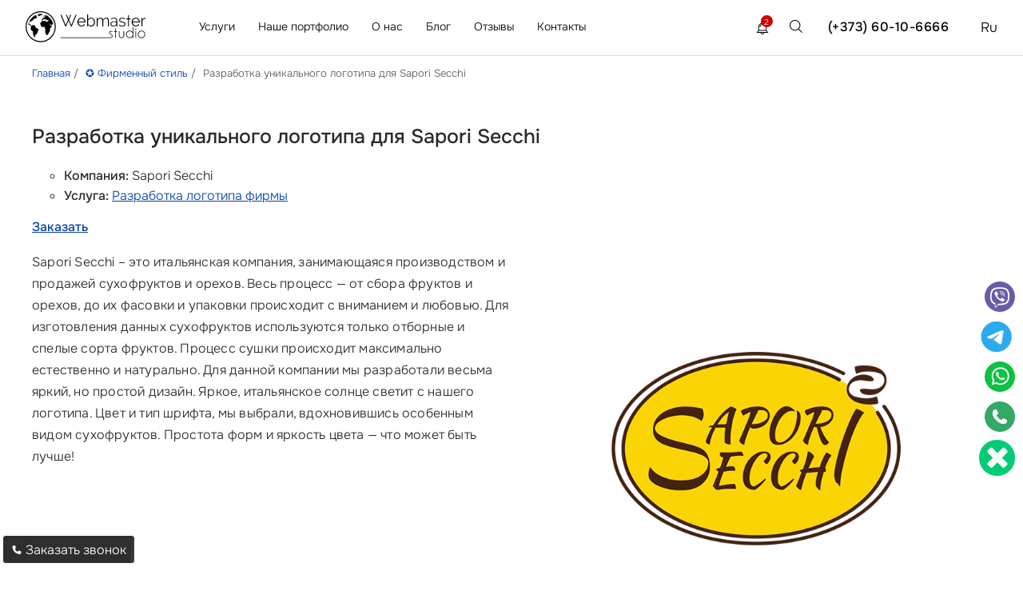

--- FILE ---
content_type: text/html; charset=utf-8
request_url: https://webmaster.md/portfolio/post/sapori-secchi/
body_size: 15038
content:
<!DOCTYPE html><html lang="ru" prefix="og: https://ogp.me/ns#"><head> <meta charset="utf-8"> <meta name="author" content="Studio Webmaster"><meta name="viewport" content="width=device-width, initial-scale=1, maximum-scale=5"> <title>Разработка логотипа для компании Sapori Secchi в Молдове</title><meta name="description" content="Разработка и создание логотипа для компании Sapori Secchi, в компании Studio Webmaster вы можете заказать логотип любой сложности ☎️ +(373) 60-10-6666"> <link rel="icon" href="/fav.ico?v=22" type="image/x-icon"> <meta name="theme-color" content="#1a1b1c"> <meta name="google-site-verification" content="BYwm-rTDTVpWgabHUrmdxTmCnLgb3LHiQq21OrMRWrk"><meta property="og:title" content="Разработка логотипа для компании Sapori Secchi в Молдове"><meta property="og:description" content="Разработка и создание логотипа для компании Sapori Secchi, в компании Studio Webmaster вы можете заказать логотип любой сложности ☎️ +(373) 60-10-6666"><meta property="og:image" content="https://webmaster.md/images/facebook/site_creation_facebook.png"><meta property="og:url" content="https://webmaster.md/portfolio/post/sapori-secchi/"><meta property="og:site_name" content="Studio Webmaster"><meta property="fb:admins" content="100005822078095"> <meta property="og:type" content="website"> <meta name="geo.placename" content="Strada Bulevardul Mircea Cel Batrin 25/2, MD-2075, Chișinău, Moldova"><meta name="geo.position" content="47.0513260;28.8680710"><meta name="geo.region" content="MD-Chisinau"><meta name="ICBM" content="47.051711, 28.8889642"><meta name="DC.format" content="text/html"><meta name="DC.language" content="ru-RU"><meta name="DC.type" content="Text"><meta name="DC.creator" content="Studio Webmaster"><meta name="DC.publisher" content="Studio Webmaster"><meta name="DC.publisher.url" content="https://webmaster.md/"><meta name="DC.coverage" content="Moldova"><meta name="DC.date" content="2008-08-08"><meta name="DC.title" content="Разработка логотипа для компании Sapori Secchi в Молдове"><meta name="DC.subject" content="DC.subject"><meta name="DC.description" content="Заказать создание веб сайтов, ✔️разработка сайтов любой сложности под заказ в Молдове, Кишинев от Studio Webmaster ☎️ +37360106666"><script type='application/ld+json'>{ "@context": "http://www.schema.org", "@type": "WebSite", "url": "https://webmaster.md/", "name": "Studio Webmaster", "potentialAction": {  "@type": "SearchAction",  "target": "https://webmaster.md/poisk/?search={search_term_string}",  "query-input": "required name=search_term_string" } } </script> <script type="application/ld+json"> { "@context": "https://schema.org", "@type": "WebPage", "url": "https://webmaster.md/portfolio/post/sapori-secchi/", "name": "Разработка уникального логотипа для Sapori Secchi", "description": "Разработка и создание логотипа для компании Sapori Secchi, в компании Studio Webmaster вы можете заказать логотип любой сложности ☎️ +(373) 60-10-6666", "inLanguage": "ru" } </script><script type='application/ld+json'>{ "@context": "http://www.schema.org", "@type": "Organization", "name": "Создание сайта в Кишиневе, разработка сайтов Молдова", "alternateName": "Studio Webmaster", "legalName": "Studio Webmaster", "foundingDate": "2008-07-22", "url": "https://webmaster.md/", "email": "manager@webmaster.md", "logo": "https://webmaster.md/images/logo.svg", "foundingLocation" : { "@type": "Place", "name" : "Молдова" }, "brand" : { "@type": "Brand", "name" : "Studio Webmaster" }, "sameAs": [ "https://t.me/StudioWebmaster2", "https://www.linkedin.com/company/studio-webmaster/", "https://www.instagram.com/studio.webmaster/", "https://www.facebook.com/studiowebmastermd/" ], "description": "Заказать создание веб сайтов, ✔️разработка сайтов любой сложности под заказ в Молдове, Кишинев от Studio Webmaster ☎️ +37360106666", "address": { "@type": "PostalAddress", "streetAddress": "Mircea Cel Batran 25/2", "addressLocality": "Chisinau", "addressRegion": "Chisinau", "postalCode": "2075", "addressCountry": "MD" }, "contactPoint": { "@type": "ContactPoint", "telephone": "(+373) 60-10-6666", "contactType": "customer service", "availableLanguage": ["ru", "ro", "en"] }} </script>           <script type="application/ld+json"> { "@context": "https://schema.org", "@type": "BreadcrumbList", "itemListElement": [  {  "@type": "ListItem",  "position": 1,  "name": "Главная",  "item": "https://webmaster.md/" } ,   {  "@type": "ListItem",  "position": 2,  "name": "✪ Фирменный стиль",  "item": "https://webmaster.md/portfolio/firmennyj-stil-razrabotka-firmennogo-blanka-i-stilya/" } ,   {  "@type": "ListItem",  "position": 3,  "name": "Разработка уникального логотипа для Sapori Secchi",  "item": "https://webmaster.md/portfolio/post/sapori-secchi/" }   ] } </script>  <link rel="preload" href="/lib/fonts/onest/gNMKW3F-SZuj7xmS-HY6EQ.woff2" as="font" type="font/woff2" crossorigin> <link rel="preload" href="/lib/fonts/onest/gNMKW3F-SZuj7xmb-HY6EQ.woff2" as="font" type="font/woff2" crossorigin> <link rel="preload" href="/lib/fonts/onest/gNMKW3F-SZuj7xmR-HY6EQ.woff2" as="font" type="font/woff2" crossorigin> <link rel="preload" href="/lib/fonts/onest/gNMKW3F-SZuj7xmf-HY.woff2" as="font" type="font/woff2" crossorigin> <link rel="preload" href="/css/ws.css?v=1522" as="style"> <link rel="stylesheet" href="/css/ws.css?v=1522"> <link rel="preload" href="/css/index.css?v=1522" as="style"> <link rel="stylesheet" href="/css/index.css?v=1522"> <link rel="preload" href="/css/index_new.css?v=1522" as="style"> <link rel="stylesheet" href="/css/index_new.css?v=1522"> <link rel="preload" href="/css/style.css?v=1522" as="style"> <link rel="stylesheet" href="/css/style.css?v=1522"> <link rel="preload" href="/css/mobile.css?v=1522" as="style"> <link rel="stylesheet" href="/css/mobile.css?v=1522"> <link rel="canonical" href="https://webmaster.md/portfolio/post/sapori-secchi/"> <link rel="alternate" hreflang="ru" href="https://webmaster.md/portfolio/post/sapori-secchi/" /> <link rel="alternate" hreflang="ro" href="https://webmaster.md/ro/portfolio/post/sapori-secchi/" /> <link rel="alternate" hreflang="en" href="https://webmaster.md/en/portfolio/post/sapori-secchi/" /> <link rel="alternate" hreflang="x-default" href="https://webmaster.md/portfolio/post/sapori-secchi/" /></head> <body><div class="progress-bar" id="progressBar"></div><div class="header bl abb row"><div class="p32 row"><div class="col-md-2 col-sm-3 col-xs-4"><a href="/" class="di">  <img class="img_logo" src="/images/logo.svg?v=2" width="150" height="50" alt="Главная страница" title="Studio Webmaster - главная страница"> </a></div>  <div class="col-md-6 hdc hidden-xs hidden-sm" itemscope itemtype="http://schema.org/SiteNavigationElement"> <ul itemprop="about" itemscope itemtype="http://schema.org/ItemList">  <li class="abcd" itemprop="itemListElement" itemscope="" itemtype="http://schema.org/ItemList"> <a class="abcdprime" href="/uslugi/" itemprop="url">Услуги</a>  <meta itemprop="name" content="Услуги" >   <div class="mnuf">  <div class="mnufc">  <div class="container ">  <div class="space-row-16 mnufcc">     <div class="col-lg-3">   <div class="mnufh">   Web разработка   </div>   <div class="mnufl">      <div class="mnel" itemprop="itemListElement" itemscope="" itemtype="http://schema.org/ItemList">   <a href="/uslugi/razrabotka-sajtov-v-moldove/" itemprop="url">    Разработка сайтов под ключ    <meta itemprop="name" content="Разработка сайтов под ключ" >   </a>   </div>     <div class="mnel" itemprop="itemListElement" itemscope="" itemtype="http://schema.org/ItemList">   <a href="/uslugi/razrabotka-i-sozdanie-internet-magazina/" itemprop="url">    Разработка интернет магазина    <meta itemprop="name" content="Разработка интернет магазина" >   </a>   </div>     <div class="mnel" itemprop="itemListElement" itemscope="" itemtype="http://schema.org/ItemList">   <a href="/uslugi/sajt-na-tilda/" itemprop="url">    Сайт на Tilda    <meta itemprop="name" content="Сайт на Tilda" >   </a>   </div>     <div class="mnel" itemprop="itemListElement" itemscope="" itemtype="http://schema.org/ItemList">   <a href="/uslugi/landing-page/" itemprop="url">    Разработка лендинг пейдж    <meta itemprop="name" content="Разработка лендинг пейдж" >   </a>   </div>     <div class="mnel" itemprop="itemListElement" itemscope="" itemtype="http://schema.org/ItemList">   <a href="/uslugi/sozdat-sajt/" itemprop="url">    Разработка сайта визитки    <meta itemprop="name" content="Разработка сайта визитки" >   </a>   </div>     <div class="mnel" itemprop="itemListElement" itemscope="" itemtype="http://schema.org/ItemList">   <a href="/uslugi/dorabotka-sajta/" itemprop="url">    Доработка сайта    <meta itemprop="name" content="Доработка сайта" >   </a>   </div>     <div class="mnel" itemprop="itemListElement" itemscope="" itemtype="http://schema.org/ItemList">   <a href="/uslugi/razrabotka-sajta-kataloga/" itemprop="url">    Разработка сайта-каталога    <meta itemprop="name" content="Разработка сайта-каталога" >   </a>   </div>     <div class="mnel" itemprop="itemListElement" itemscope="" itemtype="http://schema.org/ItemList">   <a href="/uslugi/chat-bot/" itemprop="url">    Создание чат-ботов    <meta itemprop="name" content="Создание чат-ботов" >   </a>   </div>     </div>  </div>    <div class="col-lg-3">   <div class="mnufh">   Услуги продвижения   </div>   <div class="mnufl">      <div class="mnel" itemprop="itemListElement" itemscope="" itemtype="http://schema.org/ItemList">   <a href="/uslugi/prodvijenie-saitov/" itemprop="url">    SEO продвижение сайта    <meta itemprop="name" content="SEO продвижение сайта" >   </a>   </div>     <div class="mnel" itemprop="itemListElement" itemscope="" itemtype="http://schema.org/ItemList">   <a href="/uslugi/prodvizhenie-v-google-play/" itemprop="url">    Продвижение в Google Play    <meta itemprop="name" content="Продвижение в Google Play" >   </a>   </div>     <div class="mnel" itemprop="itemListElement" itemscope="" itemtype="http://schema.org/ItemList">   <a href="/uslugi/professionalinaya-raskrutka-i-prodvizhenie-sajtov/" itemprop="url">    Раскрутка сайтов    <meta itemprop="name" content="Раскрутка сайтов" >   </a>   </div>     <div class="mnel" itemprop="itemListElement" itemscope="" itemtype="http://schema.org/ItemList">   <a href="/uslugi/vnutrennyaya-optimizaciya-sajta/" itemprop="url">    Внутренняя SEO оптимизация вебсайта    <meta itemprop="name" content="Внутренняя SEO оптимизация вебсайта" >   </a>   </div>     <div class="mnel" itemprop="itemListElement" itemscope="" itemtype="http://schema.org/ItemList">   <a href="/uslugi/marketingovyj-audit-i-analiz-sostoyaniya-sajta/" itemprop="url">    SEO аудит сайтов    <meta itemprop="name" content="SEO аудит сайтов" >   </a>   </div>     <div class="mnel" itemprop="itemListElement" itemscope="" itemtype="http://schema.org/ItemList">   <a href="/uslugi/linkbilding/" itemprop="url">    Линкбилдинг    <meta itemprop="name" content="Линкбилдинг" >   </a>   </div>     <div class="mnel" itemprop="itemListElement" itemscope="" itemtype="http://schema.org/ItemList">   <a href="/uslugi/prodvizhenie-mobilinyh-prilozhenij/" itemprop="url">    Продвижение мобильных приложений    <meta itemprop="name" content="Продвижение мобильных приложений" >   </a>   </div>     <div class="mnel" itemprop="itemListElement" itemscope="" itemtype="http://schema.org/ItemList">   <a href="/uslugi/kopirajting/" itemprop="url">    Копирайтинг    <meta itemprop="name" content="Копирайтинг" >   </a>   </div>     <div class="mnel" itemprop="itemListElement" itemscope="" itemtype="http://schema.org/ItemList">   <a href="/uslugi/pbn-setka/" itemprop="url">    Разработка PBN сети    <meta itemprop="name" content="Разработка PBN сети" >   </a>   </div>     <div class="mnel" itemprop="itemListElement" itemscope="" itemtype="http://schema.org/ItemList">   <a href="/uslugi/upravlenie-reputacziej-serm/" itemprop="url">    Управление репутацией бренда    <meta itemprop="name" content="Управление репутацией бренда" >   </a>   </div>     </div>  </div>    <div class="col-lg-3">   <div class="mnufh">   Маркетинг услуги   </div>   <div class="mnufl">      <div class="mnel" itemprop="itemListElement" itemscope="" itemtype="http://schema.org/ItemList">   <a href="/uslugi/sozdanie-bannernoj-reklamy/" itemprop="url">    Реклама баннерная    <meta itemprop="name" content="Реклама баннерная" >   </a>   </div>     <div class="mnel" itemprop="itemListElement" itemscope="" itemtype="http://schema.org/ItemList">   <a href="/uslugi/kontekstnaya-reklama-v-google/" itemprop="url">    Контекстная реклама в Google Adwords    <meta itemprop="name" content="Контекстная реклама в Google Adwords" >   </a>   </div>     <div class="mnel" itemprop="itemListElement" itemscope="" itemtype="http://schema.org/ItemList">   <a href="/uslugi/kontekstnaya-reklama-v-yandeks/" itemprop="url">    Контекстная реклама в Яндекс    <meta itemprop="name" content="Контекстная реклама в Яндекс" >   </a>   </div>     <div class="mnel" itemprop="itemListElement" itemscope="" itemtype="http://schema.org/ItemList">   <a href="/uslugi/kontekstnaya-reklama/" itemprop="url">    Контекстная реклама сайта    <meta itemprop="name" content="Контекстная реклама сайта" >   </a>   </div>     <div class="mnel" itemprop="itemListElement" itemscope="" itemtype="http://schema.org/ItemList">   <a href="/uslugi/prodvizhenie-youtube-reklamy/" itemprop="url">    Youtube реклама    <meta itemprop="name" content="Youtube реклама" >   </a>   </div>     <div class="mnel" itemprop="itemListElement" itemscope="" itemtype="http://schema.org/ItemList">   <a href="/uslugi/e-mail-rassylka/" itemprop="url">    E-mail рассылка    <meta itemprop="name" content="E-mail рассылка" >   </a>   </div>     <div class="mnel" itemprop="itemListElement" itemscope="" itemtype="http://schema.org/ItemList">   <a href="/uslugi/rassylka-push-uvedomleniy/" itemprop="url">    Push уведомления    <meta itemprop="name" content="Push уведомления" >   </a>   </div>     </div>  </div>    <div class="col-lg-3">   <div class="mnufh">   Мобильные приложения   </div>   <div class="mnufl">      <div class="mnel" itemprop="itemListElement" itemscope="" itemtype="http://schema.org/ItemList">   <a href="/uslugi/razrabotka-mobilnyh-prilozhenij/" itemprop="url">    Разработка мобильных приложений IOS и Android    <meta itemprop="name" content="Разработка мобильных приложений IOS и Android" >   </a>   </div>     <div class="mnel" itemprop="itemListElement" itemscope="" itemtype="http://schema.org/ItemList">   <a href="/uslugi/razrabotka-prilozhenij-pod-iphoneipad/" itemprop="url">    Разработка мобильных приложений под iOS    <meta itemprop="name" content="Разработка мобильных приложений под iOS" >   </a>   </div>     <div class="mnel" itemprop="itemListElement" itemscope="" itemtype="http://schema.org/ItemList">   <a href="/uslugi/razrabotka-prilozhenij-pod-android/" itemprop="url">    Разработка мобильных приложений под Android    <meta itemprop="name" content="Разработка мобильных приложений под Android" >   </a>   </div>     <div class="mnel" itemprop="itemListElement" itemscope="" itemtype="http://schema.org/ItemList">   <a href="/uslugi/razrabotka-igr-pod-ios-i-android/" itemprop="url">    Разработка игр под iOS и Android    <meta itemprop="name" content="Разработка игр под iOS и Android" >   </a>   </div>     <div class="mnel" itemprop="itemListElement" itemscope="" itemtype="http://schema.org/ItemList">   <a href="/uslugi/razrabotka-ar-prilozheniy/" itemprop="url">    Разработка AR приложений    <meta itemprop="name" content="Разработка AR приложений" >   </a>   </div>     <div class="mnel" itemprop="itemListElement" itemscope="" itemtype="http://schema.org/ItemList">   <a href="/uslugi/razrabotka-igr-pod-android/" itemprop="url">    Разработка игр под Android    <meta itemprop="name" content="Разработка игр под Android" >   </a>   </div>     <div class="mnel" itemprop="itemListElement" itemscope="" itemtype="http://schema.org/ItemList">   <a href="/uslugi/razrabotka-igr-pod-ios/" itemprop="url">    Разработка игр под iOS    <meta itemprop="name" content="Разработка игр под iOS" >   </a>   </div>     </div>  </div>    <div class="col-lg-3">   <div class="mnufh">   Дизайн услуги   </div>   <div class="mnufl">      <div class="mnel" itemprop="itemListElement" itemscope="" itemtype="http://schema.org/ItemList">   <a href="/uslugi/logotip-kompanii/" itemprop="url">    Разработка логотипа    <meta itemprop="name" content="Разработка логотипа" >   </a>   </div>     <div class="mnel" itemprop="itemListElement" itemscope="" itemtype="http://schema.org/ItemList">   <a href="/uslugi/firmennyj-stil-kompanii/" itemprop="url">    Фирменный стиль компании    <meta itemprop="name" content="Фирменный стиль компании" >   </a>   </div>     <div class="mnel" itemprop="itemListElement" itemscope="" itemtype="http://schema.org/ItemList">   <a href="/uslugi/vizitki/" itemprop="url">    Разработка дизайна визиток    <meta itemprop="name" content="Разработка дизайна визиток" >   </a>   </div>     <div class="mnel" itemprop="itemListElement" itemscope="" itemtype="http://schema.org/ItemList">   <a href="/uslugi/dizajn-upakovki-i-etiketki/" itemprop="url">    Дизайн упаковки и этикетки    <meta itemprop="name" content="Дизайн упаковки и этикетки" >   </a>   </div>     <div class="mnel" itemprop="itemListElement" itemscope="" itemtype="http://schema.org/ItemList">   <a href="/uslugi/web-dizajn-sajta/" itemprop="url">    Веб дизайн сайта    <meta itemprop="name" content="Веб дизайн сайта" >   </a>   </div>     <div class="mnel" itemprop="itemListElement" itemscope="" itemtype="http://schema.org/ItemList">   <a href="/uslugi/razrabotka-brendbuka/" itemprop="url">    Разработка брендбука    <meta itemprop="name" content="Разработка брендбука" >   </a>   </div>     <div class="mnel" itemprop="itemListElement" itemscope="" itemtype="http://schema.org/ItemList">   <a href="/uslugi/razrabotka-ajdentiki/" itemprop="url">    Разработка айдентики    <meta itemprop="name" content="Разработка айдентики" >   </a>   </div>     <div class="mnel" itemprop="itemListElement" itemscope="" itemtype="http://schema.org/ItemList">   <a href="/uslugi/redizajn-sajta/" itemprop="url">    Редизайн сайта    <meta itemprop="name" content="Редизайн сайта" >   </a>   </div>     </div>  </div>    <div class="col-lg-3">   <div class="mnufh">   IT решения   </div>   <div class="mnufl">      <div class="mnel" itemprop="itemListElement" itemscope="" itemtype="http://schema.org/ItemList">   <a href="/uslugi/podderzhka-sajta/" itemprop="url">    Техническая поддержка сайта    <meta itemprop="name" content="Техническая поддержка сайта" >   </a>   </div>     <div class="mnel" itemprop="itemListElement" itemscope="" itemtype="http://schema.org/ItemList">   <a href="/uslugi/hosting/" itemprop="url">    Хостинг    <meta itemprop="name" content="Хостинг" >   </a>   </div>     <div class="mnel" itemprop="itemListElement" itemscope="" itemtype="http://schema.org/ItemList">   <a href="/uslugi/vr-razrabotka/" itemprop="url">    Разработка VR приложений    <meta itemprop="name" content="Разработка VR приложений" >   </a>   </div>     <div class="mnel" itemprop="itemListElement" itemscope="" itemtype="http://schema.org/ItemList">   <a href="/uslugi/administrirovanie-serverov/" itemprop="url">    Администрирование серверов    <meta itemprop="name" content="Администрирование серверов" >   </a>   </div>     <div class="mnel" itemprop="itemListElement" itemscope="" itemtype="http://schema.org/ItemList">   <a href="/uslugi/autstaffing-it-personala/" itemprop="url">    Аутстаффинг IT   <meta itemprop="name" content="Аутстаффинг IT " >   </a>   </div>     </div>  </div>    <div class="col-lg-3">   <div class="mnufh">   Автоматизация бизнеса   </div>   <div class="mnufl">      <div class="mnel" itemprop="itemListElement" itemscope="" itemtype="http://schema.org/ItemList">   <a href="/uslugi/crm-sistema/" itemprop="url">    CRM система    <meta itemprop="name" content="CRM система" >   </a>   </div>     <div class="mnel" itemprop="itemListElement" itemscope="" itemtype="http://schema.org/ItemList">   <a href="/uslugi/vnedrenie-erp-sistem/" itemprop="url">    ERP системы    <meta itemprop="name" content="ERP системы" >   </a>   </div>     <div class="mnel" itemprop="itemListElement" itemscope="" itemtype="http://schema.org/ItemList">   <a href="/uslugi/razrabotka-programm/" itemprop="url">    Разработка программ    <meta itemprop="name" content="Разработка программ" >   </a>   </div>     <div class="mnel" itemprop="itemListElement" itemscope="" itemtype="http://schema.org/ItemList">   <a href="/uslugi/programmista-1c/" itemprop="url">    1С Бухгалтерия программирование    <meta itemprop="name" content="1С Бухгалтерия программирование" >   </a>   </div>     <div class="mnel" itemprop="itemListElement" itemscope="" itemtype="http://schema.org/ItemList">   <a href="/uslugi/razrabotka-avtovoronki-prodazh-pod-klyuch/" itemprop="url">    Автоворонка продаж    <meta itemprop="name" content="Автоворонка продаж" >   </a>   </div>     </div>  </div>    <div class="col-lg-3">   <div class="mnufh">   Услуги фото и видео   </div>   <div class="mnufl">      <div class="mnel" itemprop="itemListElement" itemscope="" itemtype="http://schema.org/ItemList">   <a href="/uslugi/syemka-s-kvadrokoptera/" itemprop="url">    Съемка с дрона    <meta itemprop="name" content="Съемка с дрона" >   </a>   </div>     <div class="mnel" itemprop="itemListElement" itemscope="" itemtype="http://schema.org/ItemList">   <a href="/uslugi/professionalnaya-fotosemka/" itemprop="url">    Профессиональная фотосъемка    <meta itemprop="name" content="Профессиональная фотосъемка" >   </a>   </div>     <div class="mnel" itemprop="itemListElement" itemscope="" itemtype="http://schema.org/ItemList">   <a href="/uslugi/professionalnaya-videosemka/" itemprop="url">    Услуги видеосьемки    <meta itemprop="name" content="Услуги видеосьемки" >   </a>   </div>     </div>  </div>    </div>  </div>  </div>  </div>  </li>  <li class="abcd" itemprop="itemListElement" itemscope="" itemtype="http://schema.org/ItemList"> <a href="/portfolio/sajty-razrabotka-sozdanie-i-prodvizhenie-sajtov/" itemprop="url">Наше портфолио</a> <meta itemprop="name" content="Наше портфолио" >  <ul class="srv_mn">  <li class="sbw" itemprop="itemListElement" itemscope="" itemtype="http://schema.org/ItemList">  <span class="sbwi">  <a href="/portfolio/sajty-razrabotka-sozdanie-i-prodvizhenie-sajtov/" itemprop="url">Сайты <meta itemprop="name" content="Сайты" > </a>  </span>  </li>  <li class="sbw" itemprop="itemListElement" itemscope="" itemtype="http://schema.org/ItemList">  <span class="sbwi">  <a href="/portfolio/mobilnye-prilozheniya-razrabotka-prilozhenij-android-i-ios/" itemprop="url">Мобильные приложения <meta itemprop="name" content="Мобильные приложения" > </a>  </span>  </li>  <li class="sbw" itemprop="itemListElement" itemscope="" itemtype="http://schema.org/ItemList">  <span class="sbwi">  <a href="/portfolio/programmy-razrabotka-programmnogo-obespecheniya/" itemprop="url">Программы <meta itemprop="name" content="Программы" > </a>  </span>  </li>  <li class="sbw" itemprop="itemListElement" itemscope="" itemtype="http://schema.org/ItemList">  <span class="sbwi">  <a href="/portfolio/etiketki-dizajn-etiketki/" itemprop="url">Этикетки <meta itemprop="name" content="Этикетки" > </a>  </span>  </li>  <li class="sbw" itemprop="itemListElement" itemscope="" itemtype="http://schema.org/ItemList">  <span class="sbwi">  <a href="/portfolio/firmennyj-stil-razrabotka-firmennogo-blanka-i-stilya/" itemprop="url">Фирменный стиль <meta itemprop="name" content="Фирменный стиль" > </a>  </span>  </li>  <li class="sbw" itemprop="itemListElement" itemscope="" itemtype="http://schema.org/ItemList">  <span class="sbwi">  <a href="/portfolio/igry-sozdanie-igr/" itemprop="url">Игры <meta itemprop="name" content="Игры" > </a>  </span>  </li>  <li class="sbw" itemprop="itemListElement" itemscope="" itemtype="http://schema.org/ItemList">  <span class="sbwi">  <a href="/portfolio/bannery-sozdanie-i-razrabotka-bannerov/" itemprop="url">Баннеры <meta itemprop="name" content="Баннеры" > </a>  </span>  </li>  <li class="sbw" itemprop="itemListElement" itemscope="" itemtype="http://schema.org/ItemList">  <span class="sbwi">  <a href="/portfolio/3d-dizajny-dizajn-studiya/" itemprop="url">3D дизайны <meta itemprop="name" content="3D дизайны" > </a>  </span>  </li>  </ul>  </li>  <li class="abcd" itemprop="itemListElement" itemscope="" itemtype="http://schema.org/ItemList"> <a href="/about/" itemprop="url">О нас</a>  <meta itemprop="name" content="О нас" > <ul class="srv_mn">  <li class="sbw" itemprop="itemListElement" itemscope="" itemtype="http://schema.org/ItemList">  <span class="sbwi">  <a href="/about/" itemprop="url">О нас <meta itemprop="name" content="О нас" > </a>  </span>  </li>   <li class="sbw" itemprop="itemListElement" itemscope="" itemtype="http://schema.org/ItemList">  <span class="sbwi">  <a href="/about-aim/" itemprop="url">Наши цели <meta itemprop="name" content="Наши цели" ></a>  </span>  </li>   <li class="sbw" itemprop="itemListElement" itemscope="" itemtype="http://schema.org/ItemList">  <span class="sbwi">  <a href="/faq/" itemprop="url"> FAQ <meta itemprop="name" content="FAQ" > </a>  </span>  </li> </ul>  </li>  <li class="abcd" itemprop="itemListElement" itemscope="" itemtype="http://schema.org/ItemList"> <a href="/statii/" itemprop="url">Блог</a>  <meta itemprop="name" content="Блог" > <ul class="srv_mn">   <li class="sbw" itemprop="itemListElement" itemscope="" itemtype="http://schema.org/ItemList">  <span class="sbwi">  <a href="/seo-optimizaciya/" itemprop="url"> SEO (продвижение сайтов) <meta itemprop="name" content=" SEO (продвижение сайтов)" > </a>  </span>  </li>   <li class="sbw" itemprop="itemListElement" itemscope="" itemtype="http://schema.org/ItemList">  <span class="sbwi">  <a href="/ppc/" itemprop="url">PPC <meta itemprop="name" content="PPC" > </a>  </span>  </li>   <li class="sbw" itemprop="itemListElement" itemscope="" itemtype="http://schema.org/ItemList">  <span class="sbwi">  <a href="/veb-dizajn/" itemprop="url">Дизайн <meta itemprop="name" content="Дизайн" > </a>  </span>  </li>   <li class="sbw" itemprop="itemListElement" itemscope="" itemtype="http://schema.org/ItemList">  <span class="sbwi">  <a href="/razrabotka/" itemprop="url">Разработка <meta itemprop="name" content="Разработка" > </a>  </span>  </li>   <li class="sbw" itemprop="itemListElement" itemscope="" itemtype="http://schema.org/ItemList">  <span class="sbwi">  <a href="/smm/" itemprop="url">SMM <meta itemprop="name" content="SMM" > </a>  </span>  </li>   <li class="sbw" itemprop="itemListElement" itemscope="" itemtype="http://schema.org/ItemList">  <span class="sbwi">  <a href="/kejsy/" itemprop="url">Кейсы <meta itemprop="name" content="Кейсы" > </a>  </span>  </li>   <li class="sbw" itemprop="itemListElement" itemscope="" itemtype="http://schema.org/ItemList">  <span class="sbwi">  <a href="/copywriting/" itemprop="url">Копирайтинг <meta itemprop="name" content="Копирайтинг" > </a>  </span>  </li>   <li class="sbw" itemprop="itemListElement" itemscope="" itemtype="http://schema.org/ItemList">  <span class="sbwi">  <a href="/email-marketing/" itemprop="url">Email-маркетинг <meta itemprop="name" content="Email-маркетинг" > </a>  </span>  </li>   <li class="sbw" itemprop="itemListElement" itemscope="" itemtype="http://schema.org/ItemList">  <span class="sbwi">  <a href="/biznes-i-upravlenie/" itemprop="url">Бизнес и управление <meta itemprop="name" content="Бизнес и управление" > </a>  </span>  </li>   </ul>  </li>  <li class="abcd" itemprop="itemListElement" itemscope="" itemtype="http://schema.org/ItemList"> <a href="/about-feedback/" itemprop="url">Отзывы</a> <meta itemprop="name" content="Отзывы" > <ul class="srv_mn">  <li class="sbw" itemprop="itemListElement" itemscope="" itemtype="http://schema.org/ItemList">  <span class="sbwi">  <a href="/about-feedback/" itemprop="url">Отзывы клиентов <meta itemprop="name" content="Отзывы клиентов" > </a>  </span>  </li>  <li class="sbw" itemprop="itemListElement" itemscope="" itemtype="http://schema.org/ItemList">  <span class="sbwi">  <a href="/video-otzyvy/" itemprop="url">Видео отзывы <meta itemprop="name" content="Видео отзывы" ></a>  </span>  </li>  <li class="sbw" itemprop="itemListElement" itemscope="" itemtype="http://schema.org/ItemList">  <span class="sbwi">  <a href="/about-client/" itemprop="url">Наши клиенты <meta itemprop="name" content="Наши клиенты" ></a>  </span>  </li>  </ul>  </li>  <li class="abcd" onclick=" ga('send', 'event', 'conversion', 'go_to_contacts ') " itemprop="itemListElement" itemscope="" itemtype="http://schema.org/ItemList"> <a href="/contact/" itemprop="url"> Контакты </a> <meta itemprop="name" content="Контакты" >  </li> </ul> </div> <div class="col-xs-2 col-sm-2 visible-sm visible-xs fr"><div class="brg"><span class="ln"></span><span class="ln"></span><span class="ln"></span></div></div><div class="col-md-4 col-sm-5 col-xs-6 hci fr"> <div class="fr lang"><span class="aclng">  Ru  </span> <span class="olng">   <a href="/ro/portfolio/post/sapori-secchi/">Ro</a>   <a href="/en/portfolio/post/sapori-secchi/">En</a>  </span> </div><div class="fr posr mobphone"><a class="hpns hpnb" href="tel:(+373)60-10-6666">(+373) 60-10-6666</a> </div><div class="fr st-srch hidden-xs hidden-sm"><img src="[data-uri]" data-src="/images/common/search.svg?v=2" class="lozad" width="30" height="30" alt="ПОИСК"></div> <div class="fr posr"> <div class="notifblk" onclick="notificationView() ">  <div class="notifblkico"> 2  </div>  <svg fill="#000000" version="1.1" class="notifsvg" xmlns="http://www.w3.org/2000/svg" xmlns:xlink="http://www.w3.org/1999/xlink" viewBox="0 0 611.999 611.999" xml:space="preserve"> <g>  <g>  <g>  <path d="M570.107,500.254c-65.037-29.371-67.511-155.441-67.559-158.622v-84.578c0-81.402-49.742-151.399-120.427-181.203  C381.969,34,347.883,0,306.001,0c-41.883,0-75.968,34.002-76.121,75.849c-70.682,29.804-120.425,99.801-120.425,181.203v84.578  c-0.046,3.181-2.522,129.251-67.561,158.622c-7.409,3.347-11.481,11.412-9.768,19.36c1.711,7.949,8.74,13.626,16.871,13.626  h164.88c3.38,18.594,12.172,35.892,25.619,49.903c17.86,18.608,41.479,28.856,66.502,28.856  c25.025,0,48.644-10.248,66.502-28.856c13.449-14.012,22.241-31.311,25.619-49.903h164.88c8.131,0,15.159-5.676,16.872-13.626  C581.586,511.664,577.516,503.6,570.107,500.254z M484.434,439.859c6.837,20.728,16.518,41.544,30.246,58.866H97.32  c13.726-17.32,23.407-38.135,30.244-58.866H484.434z M306.001,34.515c18.945,0,34.963,12.73,39.975,30.082  c-12.912-2.678-26.282-4.09-39.975-4.09s-27.063,1.411-39.975,4.09C271.039,47.246,287.057,34.515,306.001,34.515z   M143.97,341.736v-84.685c0-89.343,72.686-162.029,162.031-162.029s162.031,72.686,162.031,162.029v84.826  c0.023,2.596,0.427,29.879,7.303,63.465H136.663C143.543,371.724,143.949,344.393,143.97,341.736z M306.001,577.485  c-26.341,0-49.33-18.992-56.709-44.246h113.416C355.329,558.493,332.344,577.485,306.001,577.485z"/>  <path d="M306.001,119.235c-74.25,0-134.657,60.405-134.657,134.654c0,9.531,7.727,17.258,17.258,17.258  c9.531,0,17.258-7.727,17.258-17.258c0-55.217,44.923-100.139,100.142-100.139c9.531,0,17.258-7.727,17.258-17.258  C323.259,126.96,315.532,119.235,306.001,119.235z"/>  </g>  </g> </g>  </svg> </div> </div></div></div><div class="msf hidden-xs hidden-sm"><div class="container" ><form method="get" action="/poisk/" ><input type="text" required name="search" placeholder="Что вас интересует?"><input type="submit" value=""></form></div><span class="clds"></span></div></div><div id="pagein"><div class="container"><ol class="brdc"> <li > <a href="/"> <span >Главная</span> </a> </li> <li > <a href="/portfolio/firmennyj-stil-razrabotka-firmennogo-blanka-i-stilya/"> <span >✪ Фирменный стиль</span> </a></li> <li > <span>Разработка уникального логотипа для Sapori Secchi</span>  </li></ol><div class="info s-55">  <div class="container link-t-color"> <div class="space-row-30">  <div class="col-lg-12">  <h1 class="block-title" title="Разработка уникального логотипа для Sapori Secchi">Разработка уникального логотипа для Sapori Secchi</h1>   <div class="new_txt_block"><ul style="list-style-type:circle"><li><strong>Компания:</strong> Sapori Secchi</li><li><strong>Услуга:</strong> <a href="https://webmaster.md/uslugi/logotip-kompanii/">Разработка логотипа фирмы</a></li></ul></div>   <div class="action o-s">Заказать</div>  </div>   <div class="col-lg-12">  <div class="col-lg-6">  <div>  <p>Sapori Secchi – это итальянская компания, занимающаяся производством и продажей сухофруктов и орехов. Весь процесс — от сбора фруктов и орехов, до их фасовки и упаковки происходит с вниманием и любовью. Для изготовления данных сухофруктов используются только отборные и спелые сорта фруктов. Процесс сушки происходит максимально естественно и натурально. Для данной компании мы разработали весьма яркий, но простой дизайн. Яркое, итальянское солнце светит с нашего логотипа. Цвет и тип шрифта, мы выбрали, вдохновившись особенным видом сухофруктов. Простота форм и яркость цвета — что может быть лучше!</p>  </div>  </div>  <div class="col-lg-6">  <div class="prt_d">    <p><img alt="Разработка уникального логотипа для Sapori Secchi" class="img-responsive lozad" width="800" height="400" src="[data-uri]" data-src="/upload/userfiles/images/sapori_secchi_detailed(1).png"></p>  </div>  </div>  </div> </div>  </div>  <div class="row">  <div class="col-lg-12 col-md-12 col-sm-12 col-xs-12">  <div class="f-foot">  <div class="fbbfppt">  <div class="fbh">  Получить коммерческое предложение  </div>  <div class="binb">  <div class="space-row-20">   <div class="col-lg-3 col-md-3 col-sm-4 col-xs-12">  <div class="fbf">   <input type="text" class="fbfi ft-name" placeholder="Имя">  </div>   </div>   <div class="col-lg-3 col-md-3 col-sm-4 col-xs-12">  <div class="fbf">   <input type="text" class="fbfi ft-phone" placeholder="Телефон">  </div>   </div>   <div class="col-lg-3 col-md-3 col-sm-4 col-xs-12">  <div class="fbf">   <input type="text" class="fbfi ft-email" placeholder="Email">  </div>   </div>   <div class="col-lg-3 col-md-3 col-sm-12 col-xs-12">  <div class="fbf">   <div class="fbfb" onclick="ordfoorform()">   <div class="fbfw">   Получить предложение   </div>   </div>  </div>   </div>  </div>  </div>  </div>  </div> </div></div></div> </div></div><div class="footer"> <div class="fbg"><div class="container"><div class="row space-row-50"><div class="col-xs-12 col-md-3 col-sm-3"><div class="ftn"> Мы в соц. сетях </div><div class="fts"><a target="_blank" rel="nofollow noopener noreferrer" href="https://www.facebook.com/studiowebmastermd/" class="fb" aria-label="Facebook link"></a><a target="_blank" rel="nofollow noopener noreferrer" href="https://www.instagram.com/studio.webmaster/" class="in" aria-label="Instagram Link"></a><a target="_blank" rel="nofollow noopener noreferrer" href="https://www.linkedin.com/company/studio-webmaster/" class="lnk" aria-label="Linked In link"></a><div class="clear"></div> <div class="foot-subscbtn btn-subscribe" onclick="getSubscriptionForm()"> Подписаться на рассылку </div> <div class="foot-subscbtn btn-subscribe" onclick="getcall(url)"> Заказать звонок </div></div></div> <div class="col-xs-12 col-md-3 col-sm-3">  <div class="ftn"> Наши контакты </div>  <div class="ffl"> <p>Тел: <a href="tel:+37360106666"><span style="color:#FFFFFF">(+373) 60-10-6666</span></a></p><p><a href="mailto:manager@webmaster.md"><span style="color:#FFFFFF">manager@webmaster.md</span></a></p>  </div>  <div class="ftn"> Информация </div>  <div class="ffl"> <a href="/politika-konfidencialinosti/">  Политика конфиденциальности </a>  </div>  <div class="ffl"> <a href="/about-mission/">  Наша миссия </a>  </div>  <div class="ffl"> <a href="/vakansii/">  Вакансии </a>  </div>  <div class="ffl"> <a href="/it-gid-i-statii/">  ИТ Гид &#38; Статьи </a>  </div> </div><div class="col-xs-12 col-md-3 col-sm-3"><div class="ftn"> График работы </div><div class="ffl"> (Пн-Пт) 9:00 - 18:00</div></div><div class="col-xs-12 col-md-3 col-sm-3"><div class="ftn">Найти нас</div><div class="ffl"><p><strong>Studio Webmaster</strong></p><p>Молдова, Кишинев, MD-2075</p><p>Bulevardul Mircea cel Batrin 25/2</p></div></div></div><span class="ftcp"> &copy; 2008-2025 webmaster </span></div></div></div> <div class="bear-container"> <div class="bear-fb"> <div class="bear__wrap"> <svg class="bear" viewBox="0 0 284.94574 359.73706" preserveAspectRatio="xMinYMin"><g id="layer1" transform="translate(-7.5271369,-761.38595)"><g id="g5691" transform="matrix(1.2335313,0,0,1.2335313,-35.029693,-212.83637)"><path id="path4372" d="M 263.90933,1081.4151 A 113.96792,96.862576 0 0 0 149.99132,985.71456 113.96792,96.862576 0 0 0 36.090664,1081.4151 l 227.818666,0 z" style="fill: rgb(120, 68, 33); fill-opacity: 1;"></path><path id="path5634" d="m 250.42825,903.36218 c 2e-5,66.27108 -44.75411,114.99442 -102.42825,114.99442 -57.674143,0 -98.428271,-48.72334 -98.428251,-114.99442 4e-6,-66.27106 40.754125,-92.99437 98.428251,-92.99437 57.67413,0 102.42825,26.72331 102.42825,92.99437 z" style="fill: rgb(120, 68, 33); fill-opacity: 1;"></path><path id="path5639" d="m 217,972.86218 c 2e-5,21.53911 -30.44462,42.00002 -68,42.00002 -37.55538,0 -66.000019,-20.46091 -66,-42.00002 0,-21.53911 28.44464,-36 66,-36 37.55536,0 68,14.46089 68,36 z" style="fill: rgb(233, 198, 175);"></path><path id="path5636" d="m 181.5,944.36218 c 0,8.28427 -20.59974,26.5 -32.75,26.5 -12.15026,0 -34.75,-18.21573 -34.75,-26.5 0,-8.28427 22.59974,-13.5 34.75,-13.5 12.15026,0 32.75,5.21573 32.75,13.5 z" style="fill: rgb(0, 0, 0); fill-opacity: 1;"></path><g id="g5681"><ellipse id="path5657" cx="69" cy="823.07269" rx="34.5" ry="33.289474" style="fill: rgb(120, 68, 33); fill-opacity: 1;"></ellipse><path d="M 69,47.310547 A 24.25,23.399124 0 0 0 44.75,70.710938 24.25,23.399124 0 0 0 64.720703,93.720703 c 0.276316,-0.40734 0.503874,-0.867778 0.787109,-1.267578 1.70087,-2.400855 3.527087,-4.666237 5.470704,-6.798828 1.943616,-2.132591 4.004963,-4.133318 6.179687,-6.003906 2.174725,-1.870589 4.461274,-3.611714 6.855469,-5.226563 2.394195,-1.614848 4.896019,-3.10338 7.498047,-4.46875 0.539935,-0.283322 1.133058,-0.500695 1.68164,-0.773437 A 24.25,23.399124 0 0 0 69,47.310547 Z" id="ellipse5659" transform="translate(0,752.36216)" style="fill: rgb(233, 198, 175); fill-opacity: 1;"></path></g><g transform="matrix(-1,0,0,1,300,0)" id="g5685"><ellipse ry="33.289474" rx="34.5" cy="823.07269" cx="69" id="ellipse5687" style="fill: rgb(120, 68, 33);"></ellipse><path transform="translate(0,752.36216)" id="path5689" d="M 69,47.310547 A 24.25,23.399124 0 0 0 44.75,70.710938 24.25,23.399124 0 0 0 64.720703,93.720703 c 0.276316,-0.40734 0.503874,-0.867778 0.787109,-1.267578 1.70087,-2.400855 3.527087,-4.666237 5.470704,-6.798828 1.943616,-2.132591 4.004963,-4.133318 6.179687,-6.003906 2.174725,-1.870589 4.461274,-3.611714 6.855469,-5.226563 2.394195,-1.614848 4.896019,-3.10338 7.498047,-4.46875 0.539935,-0.283322 1.133058,-0.500695 1.68164,-0.773437 A 24.25,23.399124 0 0 0 69,47.310547 Z" style="fill: rgb(233, 198, 175); fill-opacity: 1;"></path></g><ellipse ry="9.6790915" rx="9.2701159" cy="900.38916" cx="105.83063" id="path4368" style="fill: rgb(0, 0, 0); fill-opacity: 1;"></ellipse><ellipse id="ellipse4370" cx="186.89894" cy="900.38916" rx="9.2701159" ry="9.6790915" style="fill: rgb(0, 0, 0); fill-opacity: 1;"></ellipse></g></g></svg> <div class="bear__arm-wrap view-arm"><svg class="bear__arm" viewBox="0 0 250.00001 99.999997" preserveAspectRatio="xMinYMin" ><g transform="translate(868.57141,-900.93359)" id="layer2"><path d="m -619.43416,945.05124 c 4.18776,73.01076 -78.25474,53.24342 -150.21568,52.94118 -82.38711,-0.34602 -98.92158,-19.44459 -98.92157,-47.05883 0,-27.61424 4.78794,-42.54902 73.82353,-42.54902 69.03559,0 171.43607,-30.93764 175.31372,36.66667 z" id="path4971" style="fill: rgb(120, 68, 33); fill-opacity: 1;"></path><ellipse id="path4974" cx="-683.02264" cy="950.98572" rx="29.910826" ry="29.414362" style="fill: rgb(233, 198, 175); fill-opacity: 1;"></ellipse></g></svg></div> </div> <div class="fbbear"> <div class="cl_b" onclick="removebear()">  <img src="[data-uri]" data-src="/images/close_menu.svg" class="img-responsive lozad" alt="Close popup" height="15" width="15"> </div>  <div id="bear-content">  <div class="fbtxt"> <b> Studio Webmaster - способствует увеличению эффективности работы интернет ресурса </b>  </div>  <div class="fbtxt"> Благодаря нашим услугам, клиенты могут захватит просторы интернета - прибыль станет гораздо больше а работать приятнее  </div> </div> <div class="binb">  <div class="space-row-12"> <div class="col-lg-6 col-md-6">  <div class="fbf">  <input type="text" class="fbfi sbear-name" placeholder="Ваше имя">  </div> </div> <div class="col-lg-6 col-md-6">  <div class="fbf">  <input type="text" class="fbfi sbear-phone" placeholder="Телефон">  </div> </div>  </div>  <div class="fbf"> <div class="fbfb" onclick="orderbear()">  <div class="fbfw">  Получить звонок - это бесплатно  </div> </div>  </div> </div> </div> </div> </div> <link rel="stylesheet" href="/lib/animatecss/animate.css?v=1522"><div class="btnvrap"> <div class="soccont showsoc "> <a href="viber://chat?number=%2B37360106666" class="socelem"> <svg xmlns="http://www.w3.org/2000/svg" width="38" height="38" fill="none" viewBox="0 0 48 48" id="viber"><rect width="48" height="48" fill="#675DA9" rx="24"></rect><path fill="#fff" d="M35.7536 12.1845C34.9597 11.4547 31.7457 9.11782 24.5815 9.08581C24.5815 9.08581 16.1368 8.57362 12.0201 12.351C9.72804 14.643 8.92135 17.9915 8.83812 22.153C8.75489 26.3081 8.64605 34.0998 16.156 36.2125H16.1624L16.156 39.4329C16.156 39.4329 16.1112 40.739 16.9691 41.0015C18.0063 41.3216 18.6209 40.3292 19.6133 39.26C20.1575 38.671 20.9065 37.8131 21.4763 37.1537C26.611 37.5826 30.5613 36.5967 31.0094 36.4494C32.0466 36.1101 37.9176 35.361 38.8715 27.5694C39.8575 19.5536 38.3913 14.4766 35.7536 12.1845ZM36.6243 27.006C35.8176 33.5107 31.0606 33.9205 30.1835 34.2022C29.8122 34.3238 26.3421 35.1882 21.9757 34.9C21.9757 34.9 18.7233 38.8247 17.7118 39.8427C17.5517 40.0027 17.366 40.0667 17.2444 40.0347C17.0715 39.9899 17.0203 39.785 17.0267 39.4841C17.0267 39.0488 17.0523 34.1254 17.0523 34.1254C17.0459 34.1254 17.0459 34.1254 17.0523 34.1254C10.6948 32.3647 11.0661 25.7319 11.1366 22.2618C11.207 18.7918 11.86 15.9427 13.7999 14.0284C17.2764 10.8785 24.4534 11.3458 24.4534 11.3458C30.51 11.3714 33.4103 13.1961 34.0826 13.8043C36.317 15.725 37.4566 20.3027 36.6243 27.006Z"></path><path fill="#fff" d="M27.533 22.3835C27.3217 22.3835 27.1424 22.217 27.1296 21.9993C27.0592 20.6228 26.4126 19.9506 25.0937 19.8802C24.8696 19.8674 24.6967 19.6753 24.7095 19.4512C24.7223 19.2271 24.9144 19.0543 25.1385 19.0671C26.8799 19.1631 27.8531 20.1619 27.9427 21.9545C27.9555 22.1786 27.7827 22.3707 27.5586 22.3771C27.5458 22.3835 27.5394 22.3835 27.533 22.3835Z"></path><path fill="#fff" d="M29.6073 23.075H29.6009C29.3768 23.0686 29.1976 22.883 29.204 22.6589C29.236 21.276 28.839 20.1556 27.9939 19.2336C27.1552 18.3117 25.9964 17.8123 24.4662 17.7035C24.2421 17.6843 24.0757 17.4922 24.0949 17.2681C24.1141 17.044 24.3062 16.8776 24.5303 16.8968C26.2589 17.0248 27.6226 17.6266 28.5957 18.6894C29.5753 19.7586 30.0491 21.0967 30.0171 22.6781C30.0107 22.9022 29.825 23.075 29.6073 23.075Z"></path><path fill="#fff" d="M31.7329 23.9073C31.5088 23.9073 31.3295 23.728 31.3295 23.5039 31.3103 21.0262 30.5996 19.1375 29.1527 17.7226 27.725 16.3269 25.9131 15.6162 23.7812 15.597 23.5571 15.597 23.3778 15.4114 23.3778 15.1873 23.3778 14.9632 23.5635 14.7839 23.7812 14.7839 26.1308 14.8031 28.1283 15.5906 29.7097 17.14 31.2975 18.6894 32.1106 20.8277 32.1362 23.4911 32.1426 23.7216 31.9633 23.9073 31.7329 23.9073 31.7393 23.9073 31.7393 23.9073 31.7329 23.9073zM25.1897 27.3964C25.1897 27.3964 25.7595 27.4477 26.0668 27.0699L26.6622 26.3209C26.9503 25.9495 27.6482 25.7126 28.3268 26.0904 28.7046 26.3016 29.3896 26.7242 29.8122 27.0379 30.2667 27.3708 31.1887 28.1391 31.1951 28.1455 31.6368 28.5169 31.7393 29.0611 31.4384 29.6437 31.4384 29.6437 31.4384 29.6501 31.4384 29.6565 31.131 30.2007 30.7149 30.7129 30.1963 31.1866 30.1899 31.1866 30.1899 31.193 30.1835 31.193 29.7545 31.5516 29.332 31.7564 28.9222 31.8013 28.871 31.8141 28.8134 31.8141 28.7366 31.8141 28.5573 31.8141 28.378 31.7885 28.1988 31.7308L28.186 31.7116C27.5457 31.5324 26.4829 31.0842 24.7159 30.1046 23.5635 29.4708 22.6095 28.8242 21.7964 28.1775 21.3675 27.8382 20.9321 27.4605 20.484 27.0123 20.4711 26.9995 20.4519 26.9803 20.4391 26.9675 20.4263 26.9547 20.4071 26.9355 20.3943 26.9227 20.3815 26.9099 20.3623 26.8907 20.3495 26.8779 20.3367 26.8651 20.3175 26.8458 20.3047 26.833 19.8629 26.3849 19.4788 25.9495 19.1395 25.5206 18.4928 24.7139 17.8462 23.7535 17.2124 22.6011 16.2328 20.8276 15.7846 19.7649 15.6054 19.131L15.5862 19.1182C15.5285 18.939 15.5029 18.7597 15.5029 18.5804 15.5029 18.5036 15.5029 18.446 15.5157 18.3948 15.567 17.9786 15.7718 17.5624 16.124 17.1335 16.124 17.1271 16.1304 17.1271 16.1304 17.1207 16.6041 16.5957 17.1163 16.1859 17.6605 15.8786 17.6605 15.8786 17.6669 15.8786 17.6733 15.8786 18.2495 15.5777 18.7937 15.6802 19.1715 16.1219 19.1715 16.1219 19.9462 17.0503 20.2791 17.5048 20.5928 17.9338 21.0153 18.6124 21.2266 18.9902 21.6044 19.6688 21.3675 20.3667 20.9961 20.6548L20.2471 21.2502C19.8693 21.5575 19.9205 22.1273 19.9205 22.1273 19.9205 22.1273 21.0282 26.3401 25.1897 27.3964z"></path></svg> </a> <a href="https://t.me/StudioWebmaster2" class="socelem tg"> <svg xmlns="http://www.w3.org/2000/svg" width="38" height="38" fill="none" viewBox="0 0 48 48" id="telegram"><rect width="48" height="48" fill="#419FD9" rx="24"></rect><rect width="48" height="48" fill="url(#paint0_linear)" rx="24"></rect><path fill="#fff" d="M10.7874 23.4709C17.7667 20.3663 22.4206 18.3195 24.7493 17.3305C31.3979 14.507 32.7795 14.0165 33.68 14.0002C33.878 13.9968 34.3208 14.0469 34.6077 14.2845C34.8499 14.4852 34.9165 14.7563 34.9484 14.9465C34.9803 15.1368 35.02 15.5702 34.9884 15.9088C34.6281 19.774 33.0692 29.1539 32.276 33.483C31.9404 35.3148 31.2796 35.929 30.6399 35.9891C29.2496 36.1197 28.1938 35.051 26.8473 34.1497C24.7401 32.7395 23.5498 31.8615 21.5044 30.4854C19.1407 28.895 20.673 28.0209 22.0201 26.5923C22.3726 26.2185 28.4983 20.5295 28.6169 20.0135C28.6317 19.9489 28.6455 19.7083 28.5055 19.5813C28.3655 19.4543 28.1589 19.4977 28.0098 19.5322C27.7985 19.5812 24.4323 21.8529 17.9113 26.3473C16.9558 27.0172 16.0904 27.3435 15.315 27.3264C14.4602 27.3076 12.8159 26.833 11.5935 26.4273C10.0942 25.9296 8.90254 25.6666 9.0063 24.8215C9.06035 24.3813 9.65403 23.9311 10.7874 23.4709Z"></path><defs><linearGradient id="paint0_linear" x1="24" x2="24" y2="47.644" gradientUnits="userSpaceOnUse"><stop offset="1" stop-color="#2AABEE"></stop><stop offset="1" stop-color="#229ED9"></stop></linearGradient></defs></svg> </a> <a href="https://wa.me/37360106666?text=Я%20хочу%20проконсультироваться%20по%20вашей%20услуге" class="socelem"> <svg xmlns="http://www.w3.org/2000/svg" width="38" height="38" fill="none" viewBox="0 0 48 48" id="whatsapp"><rect width="48" height="48" fill="#0DC143" rx="24"></rect><path fill="#fff" d="M34.7507 13.2115C32.1777 10.5628 28.621 9.125 24.9885 9.125C17.2696 9.125 11.0642 15.4061 11.1399 23.0493C11.1399 25.4709 11.821 27.8169 12.9561 29.9358L10.9885 37.125L18.3291 35.2331C20.3723 36.3682 22.6426 36.898 24.9128 36.898C32.5561 36.898 38.7615 30.6169 38.7615 22.9736C38.7615 19.2655 37.3237 15.7845 34.7507 13.2115ZM24.9885 34.552C22.9453 34.552 20.902 34.0223 19.1615 32.9628L18.7074 32.7358L14.3183 33.8709L15.4534 29.5574L15.1507 29.1034C11.821 23.7304 13.4101 16.6169 18.8588 13.2872C24.3074 9.95743 31.3453 11.5466 34.675 16.9953C38.0047 22.4439 36.4156 29.4818 30.9669 32.8115C29.2264 33.9466 27.1074 34.552 24.9885 34.552ZM31.648 26.152L30.8156 25.7736C30.8156 25.7736 29.6047 25.2439 28.848 24.8655C28.7723 24.8655 28.6966 24.7899 28.621 24.7899C28.3939 24.7899 28.2426 24.8655 28.0912 24.9412C28.0912 24.9412 28.0156 25.0169 26.9561 26.2277C26.8804 26.3791 26.7291 26.4547 26.5777 26.4547H26.502C26.4264 26.4547 26.275 26.3791 26.1993 26.3034L25.821 26.152C24.9885 25.7736 24.2318 25.3196 23.6264 24.7142C23.475 24.5628 23.248 24.4115 23.0966 24.2601C22.5669 23.7304 22.0372 23.125 21.6588 22.4439L21.5831 22.2926C21.5074 22.2169 21.5074 22.1412 21.4318 21.9899C21.4318 21.8385 21.4318 21.6872 21.5074 21.6115C21.5074 21.6115 21.8101 21.2331 22.0372 21.0061C22.1885 20.8547 22.2642 20.6277 22.4156 20.4764C22.5669 20.2493 22.6426 19.9466 22.5669 19.7196C22.4912 19.3412 21.5831 17.298 21.3561 16.8439C21.2047 16.6169 21.0534 16.5412 20.8264 16.4655H20.5993C20.448 16.4655 20.221 16.4655 19.9939 16.4655C19.8426 16.4655 19.6912 16.5412 19.5399 16.5412L19.4642 16.6169C19.3128 16.6926 19.1615 16.8439 19.0101 16.9196C18.8588 17.0709 18.7831 17.2223 18.6318 17.3736C18.102 18.0547 17.7993 18.8872 17.7993 19.7196C17.7993 20.325 17.9507 20.9304 18.1777 21.4601L18.2534 21.6872C18.9345 23.125 19.8426 24.4115 21.0534 25.5466L21.3561 25.8493C21.5831 26.0764 21.8101 26.2277 21.9615 26.4547C23.5507 27.8169 25.3669 28.8007 27.4101 29.3304C27.6372 29.4061 27.9399 29.4061 28.1669 29.4818C28.3939 29.4818 28.6966 29.4818 28.9237 29.4818C29.302 29.4818 29.7561 29.3304 30.0588 29.1791C30.2858 29.0277 30.4372 29.0277 30.5885 28.8764L30.7399 28.725C30.8912 28.5736 31.0426 28.498 31.1939 28.3466C31.3453 28.1953 31.4966 28.0439 31.5723 27.8926C31.7237 27.5899 31.7993 27.2115 31.875 26.8331C31.875 26.6818 31.875 26.4547 31.875 26.3034C31.875 26.3034 31.7993 26.2277 31.648 26.152Z"></path></svg> </a> <a href="tel:+37360106666" class="socelem phone"> <svg id="Layer_1" data-name="Layer 1" xmlns="http://www.w3.org/2000/svg" viewBox="0 0 122.88 122.88"><defs><style>.cls-1{fill:#33a867;fill-rule:evenodd;}</style></defs><title>call</title><path class="cls-1" d="M61.44,0A61.46,61.46,0,1,1,18,18,61.21,61.21,0,0,1,61.44,0ZM48.1,56.19A49.35,49.35,0,0,0,55.39,66.4a41.25,41.25,0,0,0,11.55,8.51,1.14,1.14,0,0,0,1,0,4.48,4.48,0,0,0,1.39-1A16.91,16.91,0,0,0,70.6,72.4c1.85-2.44,4.15-5.47,7.39-4l.2.11L89,74.77l.11.07a4.84,4.84,0,0,1,2,4.2,11.43,11.43,0,0,1-1.58,5.37,11.06,11.06,0,0,1-5.2,4.6A23.63,23.63,0,0,1,78,90.75a21.69,21.69,0,0,1-9.8-.82,43.06,43.06,0,0,1-9.85-4.76L58.05,85c-1.6-1-3.33-2.07-5-3.33a62.69,62.69,0,0,1-16.65-18.9c-3.46-6.26-5.34-13-4.32-19.44a14,14,0,0,1,4.72-8.85A12.68,12.68,0,0,1,46.18,32a1.35,1.35,0,0,1,1.09.7L54.21,44.4a3.68,3.68,0,0,1,.59,3.92,7.71,7.71,0,0,1-2.66,3c-.37.32-.82.64-1.29,1-1.55,1.12-3.32,2.42-2.71,4l0-.05Z"/></svg> </a> </div> <span class="mgo-widget-call_pulse " title="Phone, Viber, Telegram, Whatsapp"> <span class="socclose"> <svg id="SvgjsSvg1067" width="38" height="38" xmlns="http://www.w3.org/2000/svg" version="1.1" xmlns:xlink="http://www.w3.org/1999/xlink"><defs id="SvgjsDefs1068"></defs><g id="SvgjsG1069" transform="matrix(1,0,0,1,0,0)"><svg xmlns="http://www.w3.org/2000/svg" viewBox="0 0 1792 1792" width="38" height="38"><path d="M1490 1322q0 40-28 68l-136 136q-28 28-68 28t-68-28l-294-294-294 294q-28 28-68 28t-68-28l-136-136q-28-28-28-68t28-68l294-294-294-294q-28-28-28-68t28-68l136-136q28-28 68-28t68 28l294 294 294-294q28-28 68-28t68 28l136 136q28 28 28 68t-28 68l-294 294 294 294q28 28 28 68z" fill="#ffffff" class="color000 svgShape"></path></svg></g></svg> </span> <span class="socopen"> <svg class="b24-crm-button-icon b24-crm-button-icon-active" xmlns="http://www.w3.org/2000/svg" width="28" height="28" viewBox="0 0 28 29"> <path class="b24-crm-button-chat-icon" fill="#FFFFFF" fill-rule="evenodd" d="M878.289968,975.251189 L878.289968,964.83954 C878.289968,963.46238 876.904379,962 875.495172,962 L857.794796,962 C856.385491,962 855,963.46238 855,964.83954 L855,975.251189 C855,976.924031 856.385491,978.386204 857.794796,978.090729 L860.589592,978.090729 L860.589592,981.876783 L860.589592,983.76981 L861.521191,983.76981 C861.560963,983.76981 861.809636,982.719151 862.45279,982.823297 L866.179185,978.090729 L875.495172,978.090729 C876.904379,978.386204 878.289968,976.924031 878.289968,975.251189 Z M881.084764,971.465135 L881.084764,976.197702 C881.43316,978.604561 879.329051,980.755508 876.426771,980.93027 L868.042382,980.93027 L866.179185,982.823297 C866.400357,983.946455 867.522357,984.94992 868.973981,984.716324 L876.426771,984.716324 L879.221567,988.502377 C879.844559,988.400361 880.153166,989.448891 880.153166,989.448891 L881.084764,989.448891 L881.084764,987.555864 L881.084764,984.716324 L882.947962,984.716324 C884.517696,984.949819 885.742758,983.697082 885.742758,981.876783 L885.742758,974.304675 C885.742659,972.717669 884.517597,971.465135 882.947962,971.465135 L881.084764,971.465135 Z" transform="translate(-855 -962)"></path> </svg> </span> </span></div><script src="/lib/jquery/jquery1_8_3.min.js"></script><script defer src="/lib/lozad.min.js"></script><script>var msg_all_close = "Закрыть";var ajax_path = "/ajax/ru/";var msg_all_email_recomplit = "Введите верный email!";var msg_all_success_subscribe = "Спасибо! Вы успешно подписались";var service_name = 'Разработка уникального логотипа для Sapori Secchi';var msg_all_success_order = "Спасибо! Ваша заявка была принята. В скором времени с Вами свяжуться наши менеджеры";var page_data_title = 'Разработка уникального логотипа для Sapori Secchi';var page = '18';</script><script defer src="/js/allscript.js?v=1522"></script><script> var url = location.pathname;</script><div class="frm"> <div class="call-action-slide" onclick="getcall(url)"> <div class="animatebtncall"></div> <div class="callslidefirst"> <svg class="callslideph" xmlns="http://www.w3.org/2000/svg" viewBox="0 0 512 512"><path d="M164.9 24.6c-7.7-18.6-28-28.5-47.4-23.2l-88 24C12.1 30.2 0 46 0 64C0 311.4 200.6 512 448 512c18 0 33.8-12.1 38.6-29.5l24-88c5.3-19.4-4.6-39.7-23.2-47.4l-96-40c-16.3-6.8-35.2-2.1-46.3 11.6L304.7 368C234.3 334.7 177.3 277.7 144 207.3L193.3 167c13.7-11.2 18.4-30 11.6-46.3l-40-96z"/></svg> Заказать звонок </div> </div></div> <script async src="https://www.googletagmanager.com/gtag/js?id=UA-48037182-2"></script><script> window.dataLayer = window.dataLayer || []; function gtag(){dataLayer.push(arguments);} gtag('js', new Date());</script><script defer src="https://static.cloudflareinsights.com/beacon.min.js/vcd15cbe7772f49c399c6a5babf22c1241717689176015" integrity="sha512-ZpsOmlRQV6y907TI0dKBHq9Md29nnaEIPlkf84rnaERnq6zvWvPUqr2ft8M1aS28oN72PdrCzSjY4U6VaAw1EQ==" data-cf-beacon='{"version":"2024.11.0","token":"8ab3ff1408a04b9b89ea3802c9abc964","r":1,"server_timing":{"name":{"cfCacheStatus":true,"cfEdge":true,"cfExtPri":true,"cfL4":true,"cfOrigin":true,"cfSpeedBrain":true},"location_startswith":null}}' crossorigin="anonymous"></script>
</body></html>

--- FILE ---
content_type: text/css
request_url: https://webmaster.md/css/ws.css?v=1522
body_size: 1882
content:
a:active,a:hover{outline:0}img{border:0}input{line-height:normal}input[type="checkbox"],input[type="radio"]{-webkit-box-sizing:border-box;-moz-box-sizing:border-box;box-sizing:border-box;padding:0}textarea{overflow:auto}table{border-collapse:collapse;border-spacing:0}*{-webkit-box-sizing:border-box;-moz-box-sizing:border-box;box-sizing:border-box}:before,:after{-webkit-box-sizing:border-box;-moz-box-sizing:border-box;box-sizing:border-box}input,button,select,textarea{font-family:inherit;font-size:inherit;line-height:inherit;outline:0}a{text-decoration:none;color:inherit}img{vertical-align:middle}.img-responsive{display:block;max-width:100%;height:auto}hr{box-sizing:content-box;height:0;margin-top:20px;margin-bottom:20px;border:0;border-top:1px solid #eee}body{margin:0;padding:0;font-family:'Onest',sans-serif;color:#2a2a2a;font-size:16px;font-weight:300}.container{margin-right:auto;margin-left:auto}@media (min-width: 1230px){.container{width:1200px}}@media (max-width: 1229px){.container,.full-container{padding-left:15px;padding-right:15px}}.row,.container,.full-container,.space-row{position:relative}.space-row-50{margin:0 -25px}.space-row-50>[class^="col-"]{padding:0 25px}.space-row-44{margin:0 -22px}.space-row-44>[class^="col-"]{padding:0 22px}@media(max-width: 1600px){.space-row-50{margin:0 -15px}.space-row-50>[class^="col-"]{padding:0 15px}}.space-row-60{margin:0 -30px}.space-row-60>[class^="col-"]{padding:0 35px}.space-row-30{margin:0 -15px}.space-row-30>[class^="col-"]{padding:0 15px}.space-row-24{margin:0 -12px}.space-row-24>[class^="col-"]{padding:0 12px}.space-row-20{margin:0 -10px}.space-row-20>[class^="col-"]{padding:0 10px}.space-row-16{margin:0 -8px}.space-row-16>[class^="col-"]{padding:0 8px}.space-row-12{margin:0 -6px}.space-row-12>[class^="col-"]{padding:0 6px}.space-row-10{margin:0 -5px}.space-row-10>[class^="col-"]{padding:0 5px}.space-row-8{margin:0 -4px}.space-row-8>[class^="col-"]{padding:0 4px}.space-row-6{margin:0 -3px}.space-row-6>[class^="col-"]{padding:0 3px}.container:after,.row:after,.full-container:after,[class^="space-row"]:after{clear:both;content:" ";display:table}.col-xs-1,.col-sm-1,.col-md-1,.col-lg-1,.col-xs-2,.col-sm-2,.col-md-2,.col-lg-2,.col-xs-3,.col-sm-3,.col-md-3,.col-lg-3,.col-xs-4,.col-sm-4,.col-md-4,.col-lg-4,.col-xs-5,.col-sm-5,.col-md-5,.col-lg-5,.col-xs-6,.col-sm-6,.col-md-6,.col-lg-6,.col-xs-7,.col-sm-7,.col-md-7,.col-lg-7,.col-xs-8,.col-sm-8,.col-md-8,.col-lg-8,.col-xs-9,.col-sm-9,.col-md-9,.col-lg-9,.col-xs-10,.col-sm-10,.col-md-10,.col-lg-10,.col-xs-11,.col-sm-11,.col-md-11,.col-lg-11,.col-xs-12,.col-sm-12,.col-md-12,.col-lg-12,.col-xs-20,.col-sm-20,.col-md-20,.col-lg-20{position:relative;min-height:1px;padding-left:0;padding-right:0}.col-xs-1,.col-xs-2,.col-xs-3,.col-xs-4,.col-xs-5,.col-xs-6,.col-xs-7,.col-xs-8,.col-xs-9,.col-xs-10,.col-xs-11,.col-xs-12,.col-xs-20{float:left}.col-xs-12{width:100%}.col-xs-11{width:91.66666667%}.col-xs-10{width:83.33333333%}.col-xs-9{width:75%}.col-xs-8{width:66.66666667%}.col-xs-7{width:58.33333333%}.col-xs-6{width:50%}.col-xs-5{width:41.66666667%}.col-xs-4{width:33.33333333%}.col-xs-3{width:25%}.col-xs-2{width:16.66666667%}.col-xs-1{width:8.33333333%}.col-xs-20{width:20%}@media (min-width: 600px){.col-sm-1,.col-sm-2,.col-sm-3,.col-sm-4,.col-sm-5,.col-sm-6,.col-sm-7,.col-sm-8,.col-sm-9,.col-sm-10,.col-sm-11,.col-sm-12,.col-sm-20{float:left}.col-sm-12{width:100%}.col-sm-11{width:91.66666667%}.col-sm-10{width:83.33333333%}.col-sm-9{width:75%}.col-sm-8{width:66.66666667%}.col-sm-7{width:58.33333333%}.col-sm-6{width:50%}.col-sm-5{width:41.66666667%}.col-sm-4{width:33.33333333%}.col-sm-3{width:25%}.col-sm-2{width:16.66666667%}.col-sm-1{width:8.33333333%}.col-sm-20{width:20%}}@media (min-width: 960px){.col-md-1,.col-md-2,.col-md-3,.col-md-4,.col-md-5,.col-md-6,.col-md-7,.col-md-8,.col-md-9,.col-md-10,.col-md-11,.col-md-12,.col-md-20{float:left}.col-md-12{width:100%}.col-md-11{width:91.66666667%}.col-md-10{width:83.33333333%}.col-md-9{width:75%}.col-md-8{width:66.66666667%}.col-md-7{width:58.33333333%}.col-md-6{width:50%}.col-md-5{width:41.66666667%}.col-md-4{width:33.33333333%}.col-md-3{width:25%}.col-md-2{width:16.66666667%}.col-md-1{width:8.33333333%}.col-md-20{width:20%}}@media (min-width: 1230px){.col-lg-1,.col-lg-2,.col-lg-3,.col-lg-4,.col-lg-5,.col-lg-6,.col-lg-7,.col-lg-8,.col-lg-9,.col-lg-10,.col-lg-11,.col-lg-12,.col-lg-20{float:left}.col-lg-12{width:100%}.col-lg-11{width:91.66666667%}.col-lg-10{width:83.33333333%}.col-lg-9{width:75%}.col-lg-8{width:66.66666667%}.col-lg-7{width:58.33333333%}.col-lg-6{width:50%}.col-lg-5{width:41.66666667%}.col-lg-4{width:33.33333333%}.col-lg-3{width:25%}.col-lg-2{width:16.66666667%}.col-lg-1{width:8.33333333%}.col-lg-20{width:20%}}.visible-xs,.visible-sm,.visible-md,.visible-lg{display:none!important}@media (max-width: 599px){.visible-xs{display:block!important}}@media (min-width: 600px) and (max-width: 959px){.visible-sm{display:block!important}}@media (min-width: 960px) and (max-width: 1229px){.visible-md{display:block!important}}@media (min-width: 1230px){.visible-lg{display:block!important}}@media (max-width: 599px){.hidden-xs{display:none!important}}@media (min-width: 600px) and (max-width: 959px){.hidden-sm{display:none!important}}@media (min-width: 960px) and (max-width: 1229px){.hidden-md{display:none!important}}@media (min-width: 1230px){.hidden-lg{display:none!important}}.ellipsis{white-space:nowrap;overflow:hidden;text-overflow:ellipsis}.clear,.both{clear:both}/*html,body{height:100%}*/#loader{position:fixed;z-index:9999999;width:100%;height:100%;background:rgba(250,250,250,0.6) url(/images/common/ring.svg) no-repeat 50% 45%}#alert__msg{padding: 20px 25px;background: #fefefe;color: #324554;font-size: 18px;position: fixed;z-index: 999999;box-shadow: 0 19px 38px rgba(0,0,0,0.30), 0 15px 12px rgba(0,0,0,0.22);display: none;border: 1px solid #0C9BD8;border-radius: 4px}.alert__title{font-family: 'Onest';font-weight: 500;font-size: 24px;text-align: center;color: #262626}.alert_message{line-height:1.2;padding-top:10px;font-size:16px}.alert__ok{text-transform: uppercase;margin-left: auto;margin-right: auto;color: #fff;font-weight: 500;font-size: 1rem;background-color: #0C9BD8;border: 1px solid #0C9BD8;border-radius: 4px;width: 100%;padding: 15px 18px;cursor: pointer;text-align: center;margin-top: 17px}body .accented{border-color:#8b0000 !important;box-shadow: 1px 3px 3px 0px #8b000033;}.blog-contents-side{position:sticky;top:110px;z-index:90;padding:10px;width:300px;visibility:visible;}.blog-cs-title{color:#2a2a2a;font-size:18px;margin-bottom:10px}.bcs-left .svl a{cursor:pointer;font-size:15px;line-height:1.4}.bcs-left-b{position:absolute;top:115px;bottom:0;right:calc(100% - 16%);visibility:hidden}.sv-blk{margin-bottom:6px}@media (max-width: 1845px){.blog-contents-side{width:280px}}@media ( max-width: 1770px ){.bcs-left-b{display:none}}.time-wrap{color:#666;padding:9px 0;line-height:30px;border-top:1px solid #f1f1f1;border-bottom:1px solid #f1f1f1;margin-top:20px;margin-bottom:20px}.time-wrap .time{display:inline-block;height:13px;position:relative;line-height:13px}.time-wrap .time-send{display:inline-block;-moz-border-radius:15px;-webkit-border-radius:15px;border-radius:15px;-moz-background-clip:padding;-webkit-background-clip:padding-box;background-clip:padding-box;background-color:#47b4e2;padding:9px 16px;color:#fff;cursor:pointer;text-decoration:none;line-height:13px;margin-left:15px}.t-wrd{text-decoration:underline}.time-wrap .time-send.small{display:none;padding:9px 13px;font-size:12px;line-height:12px}.link-send-d .head-b{font-size:20px;font-weight:500;line-height:1.2;margin-bottom:36px;margin-top:0;text-align:center}.link-send-d{margin-top:15px;border-bottom:1px solid #0c9bd8;padding:0 0 10px;display:none;margin-bottom:20px}.link-send-d .b_w{margin:0 auto}.info img{max-width:100%!important}.info{overflow:hidden}.slide-viewer.it_1 .bx-controls-direction .bx-next,.bx-wrapper .bx-controls-direction a{background-color:#0c9bd8!important}.fa-angle-down:before {background-image: url('/images/elements/arrow-204-16.png');background-size: 10px 10px;background-repeat: no-repeat;display: inline-block;width: 10px;height: 10px;content:""}.bcs-left-b.serv{top: 68px}

--- FILE ---
content_type: text/css
request_url: https://webmaster.md/css/index.css?v=1522
body_size: 2757
content:
.typewrite>.hh5{ border-right: 0.07em solid #0f84b6;}.i-1{padding-top:45px}.home-video{height:50vh;overflow:hidden;position:fixed;width:100%;top:0;left:0;z-index:1}.home-video video{width:100%;position:absolute;left:0;bottom:0}.start{background:#000;position:relative;height:490px}.start:after{content:"";position:absolute;top:0;left:0;width:100%;height:100%;display:block}@media (min-width: 481px){.start:after{background:url(/upload/images/home/start1.webp) no-repeat 50% 22%}@media not all and (min-resolution:.001dpcm){@supports (-webkit-appearance:none){.start:after{background:url(/upload/images/home/start1.webp) no-repeat 50% 50% !important}}}}.di svg{max-width:150px;width:100%;height:auto;margin-top:7px}@media (max-width:480px){.start{position:sticky;bottom:0}.review{position:relative}.st2{position:sticky}.stbl{position:fixed;width:100%}.footer{z-index:3 !important}.start:after{background:url(/upload/images/home/start1_360x640.webp) no-repeat;background-position-x: center;background-size:cover;position:fixed}#page{position:sticky !important}}@media (max-width: 360px){  @media not all and (min-resolution:.001dpcm){ @supports (-webkit-appearance:none){.start:after {background:url(/upload/images/home/start1_360x640.webp) no-repeat}}}}@media (min-width: 361px) and (max-width: 480px){@media not all and (min-resolution:.001dpcm){@supports (-webkit-appearance:none){.start:after{background:url(/upload/images/home/start1_360x640.webp) no-repeat 50% 0}}}}.m_pr strong{font-size:35px!important}.m_pr{margin-top:50px}.m_pr:hover{color:#0f84b6;transition:color .25s ease-out}.pbd{margin-bottom:30px}.hdd{margin-top:15px}#page{z-index:3;position:relative}.awards{position:relative}.f-1{background:#fff url(/upload/images/home/bg/uleft.webp) no-repeat;position:relative}.f-2{background:#fff url(/upload/images/home/bg/left.webp) no-repeat 0 40%;position:relative}.f-3{background:#fff url(/upload/images/home/bg/right.webp) no-repeat 100% 100%;position:relative}@keyframes index4{0%{transform:translate(0,0px)}50%{transform:translate(5px,-5px)}100%{transform:translate(0,0px)}}@keyframes index2{0%{transform:translate(0,0px)}50%{transform:translate(-5px,0px)}100%{transform:translate(0,0px)}}@keyframes index3{0%{transform:translate(0,0px)}50%{transform:translate(5px,0px)}100%{transform:translate(0,0px)}}.c-1{top:25%;left:10%;position:absolute;will-change:transform;transform:translate3d(0,0,0);-webkit-animation:index4 infinite ease-in-out 3s;-moz-animation:index4 infinite ease-in-out 3s;-ms-animation:index4 infinite ease-in-out 3s;animation:index4 infinite ease-in-out 3s;z-index:100;width:72px;min-height:72px;background:url(/upload/images/home/c3.svg) no-repeat}.c-2{top:11%;left:6%;position:absolute;will-change:transform;transform:translate3d(0,0,0);-webkit-animation:index2 infinite ease-in-out 3s;-moz-animation:index2 infinite ease-in-out 3s;-ms-animation:index2 infinite ease-in-out 3s;animation:index2 infinite ease-in-out 3s;z-index:100;width:45px;min-height:45px;background:url(/upload/images/home/c1.svg) no-repeat}.c-3{top:0;right:7%;position:absolute;will-change:transform;transform:translate3d(0,0,0);-webkit-animation:index3 infinite ease-in-out 3s;-moz-animation:index3 infinite ease-in-out 3s;-ms-animation:index3 infinite ease-in-out 3s;animation:index3 infinite ease-in-out 3s;z-index:100;width:72px;min-height:72px;background:url(/upload/images/home/c3.svg) no-repeat}.i-2{padding-top:18px;padding-bottom:70px}.i-3{padding-top:80px;padding-bottom:60px}.nr{font-size:46px;position:relative}.nr>span{display:block;bottom:0;left:0;padding-top:12px;margin-top:-15px;font-size:14px;z-index:2;position:relative}.indicators{text-align: center;padding-top:30px;padding-bottom:60px}.slide-viewer{padding:15px;background:#fff;box-shadow:0 2px 6px rgba(0,0,0,0.10),0 1px 6px rgba(0,0,0,0.115);margin-bottom:38px;margin-top:100px;padding-top:0}@media(max-width: 599px){body .slide-viewer{padding-bottom:70px}body .slide-viewer .bx-wrapper .bx-controls-direction a{bottom:-50px}}.slide-viewer.it_1 .bx-controls-direction .bx-prev{right:65px}.slide-viewer.it_1 .bx-controls-direction .bx-next{right:15px}.slide-viewer.it_2 .bx-controls-direction .bx-prev{left:15px;background-color: #0c9bd8}.slide-viewer.it_2 .bx-controls-direction .bx-next{left:65px;background-color: #0c9bd8}.sl-el video{width:100%}.descr-r{padding-left:40px;padding-right:10px}.descr-l{padding-left:10px;padding-right:40px}.sl-app{height:90px;background:url(/upload/images/home/phone.svg) no-repeat 0 100%}.descr-l .label-accented{margin-bottom:25px}.art{padding-bottom:15px}.art .title{margin:17px 0;text-transform:uppercase;font-size:22px;font-weight:500}.art .tt2{margin:17px 0 0;text-transform:uppercase;font-size:17px;font-weight:500}.left-descr{padding-right:50px}.review{height:100vh;background:url(/upload/images/home/space2.webp) no-repeat 50% 50%;background-size:cover}@media not all and (min-resolution:.001dpcm){@supports (-webkit-appearance:none){.review{background:url(/upload/images/home/space2.jpg) no-repeat 50% 50% !important}}}.clients img{width:100%}.clients a{display:block;position:relative;overflow:hidden}.clients a:after{content:"";display:block;position:absolute;top:0;left:0;width:100%;height:100%}.art-prev .title{margin-bottom:10px;display:inline-block;font-size:22px;line-height:1.25}.art-prev span{display:block;margin-bottom:10px}.rslides{position:relative;list-style:none;overflow:hidden;width:100%;padding:0;margin:0}.rslides li{-webkit-backface-visibility:hidden;position:absolute;display:none;width:100%;left:0;top:0}.rslides li:first-child{position:relative;display:block;float:left}.rslides img{display:block;height:auto;float:left;width:100%;border:0;min-height:90px;min-width:90px;}.r_us{width:92px;height:92px;border:1px solid #7a7b7b;margin:0 auto;border-radius:50%;margin-bottom:15px;overflow:hidden}.spec-title{font-size:36px;font-weight:500;line-height:1.2;margin-top:40px;margin-bottom:10px;display:block}.label-accented{display:inline-block;color:#000;padding:0 10px;line-height:23px;white-space:nowrap;overflow:hidden;text-overflow:ellipsis;cursor:default;text-transform:uppercase;border-left: 3px solid #0c9bd8;font-weight: 500;}.label-dark{background:#424242}.fl{float:left}.cl{clear:both}.act{color:#0f84b6}.clb{border:1px solid #ddd;margin-bottom:12px;padding:10px}.cl1{opacity:1;margin:auto}.cl1:hover{opacity:0;margin:auto}.cl2{opacity:0;margin:-183px auto 0;transition:opacity .25s ease-out}.cl2:hover{opacity:1;transition:opacity .25s ease-out}.rss{background:#0c9bd8;color:#fff;text-transform:uppercase;font-size:16px;padding:3px 10px;display:inline-block}.rssr{margin-bottom:20px}.rstit{color:#0c9bd8;font-weight:400;display:block;font-size:19px;margin-bottom:5px;transition:color .25s ease-out}.rssr:hover .rstit{color:#404040;transition:color .25s ease-out}.rstit:after{content:"";display:block;background:url(/upload/images/home/point.svg) no-repeat 0 50%;height:20px;width:20px;float:left}.rstxt{color:#616161;font-size:15px;line-height:1.5;display:block;font-weight:300}.ab{margin-top:30px}.ab img{margin-bottom:10px}.abi{transition:filter .2s ease-in}.abi:hover{transition:filter .2s ease-out}.abw div{color:#101010;font-size:16px;text-transform:uppercase;font-weight:400;line-height:1.2}.abw p{color:#767676;font-size:14px;font-weight:300;margin:8px 0}.abw{margin-bottom:32px}.aww{margin-top:50px}.tm{background:url(/upload/team/bg.webp) 80% 50%;color:#fff;background-size:cover}@media not all and (min-resolution:.001dpcm){@supports(-webkit-appearance:none){.tm {background:url(/upload/team/bg.png) 80% 50% !important}}}.wh-title{font-size:36px;font-weight:500;line-height:1.2;margin-bottom:36px;margin-top:0}.tm p{margin:0;font-weight:300;line-height:1.4}.tmf{position:relative}.tmf img{margin:auto}.tmi{text-align:center;margin:19px 0 40px}.tmn{text-transform:uppercase;font-size:20px}.tmf{color:#919293;font-size:15px;margin-top:15px;text-align:left}.tmfn{color:#fff;font-size:15px;margin-top:0}.tmig{height:100vh;background-attachment:fixed;background-position:center;background-repeat:no-repeat;background-size:cover}.svm{color:#d3edf8;font-size:16px;text-align:center;padding:5px 0;background:#0c9bd8;line-height:1.5;}.svm a{margin-left:25px}.sv{margin:0 0 40px}.svb{margin-bottom:32px;padding: 20px;position: relative;border-radius: 7px;background: #F7F9FA;}@media(max-width:999px){.st3{padding: 0 15px}}@media(max-width:599px){.svb{min-height:auto}.psbt{padding-bottom:20px}}.abs{transition:opacity .2s}.abs:hover{transition:opacity .2s}.pic_f{display:block}.r_blc{text-align:center;display:flex;vertical-align:middle;height:100%;align-items:center;justify-content:center}.rtnt{color:#0c9bd8;text-transform:uppercase;font-size:27px}.rtxt{color:#fff;font-size:18px;line-height:1.7;max-width:1000px;margin:35px auto 70px;font-weight:300;width:90%}.r_name{text-transform:uppercase;color:#d2d2d3;font-size:19px;font-weight:300}.r_func{color:#a8a8a9;font-size:14px;margin-top:7px;font-weight:300}.awd{color:#fff;position:absolute;height:0;max-width:360px;width:auto}.p1{top:41%;left:33%}.p2{top:35%;left:69%}.p3{bottom:28%;left:42%}.awp{font-size:18px;text-transform:uppercase}.awtxt{font-size:14px;line-height:1.6;font-weight:300}.awtxt p{margin:10px 0 0}.mprtf{margin:50px auto 0;position:relative;max-width:290px;width:100%;height:645px;background:url(/upload/images/home/phone.png) no-repeat center;overflow:hidden;padding:17px 0;border-radius:34px;border:13px solid transparent;display:block}.mig{overflow:hidden;border-radius:24px}.mCustomScrollbar{overflow:auto;height:100%}.mCSB_scrollTools .mCSB_draggerRail{width:4px}.mCSB_scrollTools .mCSB_dragger .mCSB_dragger_bar{background-color:#0c9bd8!important}#mCSB_3_container,.mprtf #mCSB_4_container,.mprtf #mCSB_5_container,.mprtf #mCSB_6_container,#mCSB_1_container{margin:0}#mCSB_3_scrollbar_vertical,.mprtf #mCSB_4_scrollbar_vertical,.mprtf #mCSB_5_scrollbar_vertical,.mprtf #mCSB_6_scrollbar_vertical{position:absolute;right:-5px}.scr.mCustomScrollbar._mCS_3,._mCS_4,.scr.mCustomScrollbar._mCS_5{border-radius:20px}.sel-type-portf{float:right;max-width:100%;position:relative;margin-top:7px}.sel-type-portf select{max-width:100%;border:0;border-bottom:1px solid #e7e7e7;background:none;color:#5a5a5a;font-weight:300;width:250px;-webkit-appearance:none;-moz-appearance:none;appearance:none;padding:6px 0}.sel-type-b{position:relative}.sel-type-b:after{content:' ';position:absolute;z-index:1;background:url(/images/portfolio/sel_row.svg) no-repeat;width:10px;height:9px;right:0;top:10px}.b-tab-s:after{border-bottom:3px solid #E7E7E7;content:' ';position:absolute;width:100%;bottom:0}.b-tab-s .owl-stage .owl-item:last-child{margin-right:0!important}.tab-el{position:relative;font-size:18px;font-weight:500;cursor:pointer;margin:0}.tab-s .owl-stage-outer{padding-bottom:5px;height:30px}.tab-el.active:after{content:' ';position:absolute;border-bottom:3px solid #0c9bd8;width:calc(100% + 20px);bottom:-8px;left:0px}#loaderPortfolio{left:0px;width:100%;height:100%;background: rgba(250,250,250,0.6) url(/images/common/ring.svg) no-repeat 50% 45%;right:0;margin: 0 auto;z-index:200;min-height: 130px}#portfolioSiteBlock{position: relative}.sel-type-portf{margin-bottom: 40px}  .t-st3 {border: 1px solid rgba(255, 255, 255, 0.5);box-shadow: inset 0px 4px 4px rgba(15, 65, 86, 0.1);border-radius: 4px;color: #fff;font-weight: 300;font-size: .875rem;height: 48px;width: 100%;padding: 12px 18px;background: none;margin-bottom: 10px}.btst3 {font-size: 15px;cursor: pointer;background: #0C9BD8;color: #fff;border-radius: 4px;padding: 15px 3px;height: 48px;font-weight: 500}.t-st3::placeholder {color: rgba(255, 255, 255, 0.6)}.st3 {margin-top: 95px}.st3w {font-style: normal;font-weight: 400;font-size: 18px;color: #FCFCFC;margin-bottom:25px}.st3-m{display:none}@media( max-width: 659px ){ .st3-d {display: none} .st3-m {display: block}.st3{margin-top: 13vh}}

--- FILE ---
content_type: text/css
request_url: https://webmaster.md/css/index_new.css?v=1522
body_size: 2581
content:
.gk {    display: flex;    flex-direction: row;    flex-wrap: wrap;    justify-content: space-between;    width: 100%;}.lgk {    display: flex;    width: 50%;    flex-direction: column;    flex-wrap: wrap;    background: #F7F9FA;    align-items: flex-end;}.rgk {    width: 50%;    display: flex;    align-items: center;    background: #F7F9FA;}.rgkb {    position: relative;    width: 589px;    margin-left: 10px;}.rgkb table {    width: 100%;}.lgk .st1 {    font-size: 12px;}.hh1 {    font-style: normal;    font-weight: 500;    font-size: 40px;    color: #070707;    margin: 0;    margin-bottom: 59px;}.stxt p{    font-weight:300;    line-height:1.7;    margin: 0px 0px 9px 0;}.stxt p b,.info p strong,.stxt p strong {    margin-top:8px;    margin-bottom:20px;    font-weight:500;    line-height:1.7;    font-size:17px}.stxt h2 {    font-weight: 500;    margin-bottom: 36px;    font-size:22px;    margin-top:0}.stxt h3 {    font-weight: 500;    margin-bottom: 8px;    font-size: 16px;    margin-top: 20px;    line-height: 1.7;}.pricing_answers h2 {    font-weight: 500;    font-size:22px;    margin-top:0;    margin-bottom: 0px;    color: #000;}.htxt h2 {    margin-bottom: 23px;}.lgktxt {    width: 498px;    padding-top: 160px;    padding-bottom: 150px;    margin-right: 100px;}.rgbr.mob {    display: none;}/*.st6 {    color: #fff;    font-weight: 500;    font-size: 29px;    width: auto;    margin: 15px auto 0;}*/.hlb {    padding-top: 30px;    padding-bottom: 45px;    display: inline-block;    width: 1905px;    overflow: hidden;    max-width: 100%;}.hlb2 {    padding-top: 30px;    border-top: 1px solid #D8D8D8;    display: inline-block;    width: 1905px;    overflow: hidden;    max-width: 100%;}.hbl {    display: inline-block;    margin: 0 20px;    margin-bottom: 5px;}.hlbi {    height: 50px;    overflow: hidden;    text-align: center;    display: flex;    flex-direction: row;    align-items: center;    justify-content: space-between;}.htxb {    margin-top: 45px;    margin-bottom: 50px;}.htxbc {    font-style: normal;    font-weight: 500;    font-size: 25px;    color: #000000;    margin: 0 auto;    margin-bottom: 20px;    line-height: 1.7;}.tlbh,.tlbh p,.hwrtxtp,.hwrtxtp p {    font-style: normal;    font-weight: 300;    font-size: 15px;    color: #000000;    line-height: 1.7;}.sshw {    display: flex;    flex-wrap: nowrap;    justify-content: flex-start;}.sshwl {    width: 50%;    overflow: hidden;    position: relative;}.sshwr {    display: flex;    flex-direction: column;    justify-content: center;    background: #F7F9FA;    width: 50%;    padding-top: 10px;    padding-bottom: 10px;}.hwrtxt {    font-style: normal;    font-weight: 500;    font-size: 25px;    color: #000000;}.sshwb {    width: 500px;    margin-left: 53px;}.sshw.fr .sshwr{    display: flex;    flex-direction: row;    justify-content: flex-end;    align-items: center;}.sshw.frl .sshwb {    margin-left: 0;    margin-right: 53px;}.hpbtn {    font-style: normal;    font-weight: 500;    font-size: 18px;    text-align: center;    color: #000000;    padding-top: 50px;    padding-bottom: 50px;}.hpbtn2 {    font-style: normal;    font-weight: 500;    font-size: 18px;    text-align: center;    color: #000000;    padding-top: 50px;    padding-bottom: 50px;}.sashb {    border-top: 1px solid #D8D8D8;    padding-top: 30px;}.abtxt {    border-top: 1px solid #D8D8D8;    margin-bottom: 80px;    padding-top: 70px;}.abtxt ul {    margin-block-start: 0;    margin-block-end: 0;    margin-inline-start: 0px;    margin-inline-end: 0px;    padding-inline-start: 0px;    font-weight: 300;    line-height: 1.7;    padding-left: 18px;}.abtxt h1,.abtxt h2 {    z-index: 10;    position: relative;}.abtxt p {    line-height: 1.7;    z-index: 10;    position: relative;}.abtxt ul li {    font-weight: 400;    margin-bottom: 10px;}.abtxt ul li h3 {    font-weight: 400;    font-size: 17px;}.bottf {    margin-left: 70px;}.bottf .rgbf {    width: 100%;    text-align: center;}.abtxt .rgkt {    font-weight: 300;}.abtxt .rgkh {    margin-bottom: 35px;}.hpbtw {    display: inline-block;    border-bottom: 2px solid #2E2E2E;}.hpbtw:hover {    color: #0C9BD8;    border-color: #0C9BD8;}.hpbtw:hover svg,.hpbtw:hover path{    fill: #0C9BD8;}.hsb {    padding-top: 50px;    margin-bottom: 60px;    border-top: 1px solid #D8D8D8;}.hsbin {    margin-bottom: 150px;}.hsbh {    border-bottom: 1px solid #D8D8D8;    padding-bottom: 8px;}.hsbh .n {    font-style: normal;    font-weight: 300;    font-size: 16px;    color: #060606;}.hsbh .tls {    font-style: normal;    font-weight: 500;    font-size: 25px;    color: #060606;    margin-block-start: 0px;    margin-block-end: 0px;    margin-inline-start: 0px;    margin-inline-end: 0px;    margin-left: 15px;    line-height: 1.7;    margin-right: 15px;}.hsbh .icos {    position: absolute;    right: 0;    top: 10px;}.hsbh {    display: flex;    justify-content: flex-start;    align-items: center;    flex-direction: row;    position: relative;}.hsbtx,.hsbtx p {    font-style: normal;    font-size: 15px;    color: #000000;    line-height: 1.7;    font-weight: 300;}.hsbtx {    padding-left: 40px;}.hsbtx b,.hsbtx strong {    font-weight: 500;}.hsbi img {    margin: 0 auto;}.hrev {    padding: 48px 0px;    border-bottom: 1px solid #D8D8D8;}.hrevtit {    font-style: normal;    font-weight: 500;    font-size: 25px;    color: #000000;    margin-bottom: 15px;}.hrevtitserv {    text-align: center;    font-style: normal;    font-weight: 500;    font-size: 27px;    color: #000000;    margin-bottom: 50px;}.hrevtsu {    font-style: normal;    font-weight: 500;    font-size: 18px;    color: #000000;    margin-bottom: 15px;    display: block;}.owntxt p{    font-style: normal;    font-size: 15px;    color: #000000;    line-height: 1.7;    font-weight: 300;}.art-prev .hpbtn {    text-align: left;}.videoreview_wrapper {    cursor: pointer;}.sshw.frl .sshwr{    flex-direction: column;    justify-content: center;    align-items: flex-end;}.hbl img,.sshwl img {    width: auto;    height: auto;    transition: transform 5s ease-in-out;    animation: zoomInOut 5s infinite alternate ease-in-out;}@keyframes zoomInOut {    0% {        transform: scale(1); /* Обычный размер */    }    100% {        transform: scale(1.05); /* Увеличение изображения */    }}.htab1 {    font-style: normal;    font-weight: 300;    font-size: 16px;    color: #060606;    width: 45px;}.htab2 {    font-style: normal;    font-weight: 500;    font-size: 23px;    color: #000000;    width: 390px;}.htab2 h3 {    font-style: normal;    font-weight: 500;    font-size: 16px;    color: #000000;    margin-block-start: 0px;    margin-block-end: 0px;    margin-inline-start: 0px;    margin-inline-end: 0px;}.htab3 {    font-style: normal;    font-weight: 500;    font-size: 13px;    color: #000000;    text-align: right;}.htab tr {    border-bottom: 1px solid #DAE1E4;}.htab1,.htab2, .htab3 {    padding-top: 20px;    padding-bottom: 5px;}.htr {    position: relative;}.rabb {    display: none;}.rgkh {    font-style: normal;    font-weight: 500;    font-size: 20px;    color: #262626;    margin-bottom: 11px;    position: relative;}.rgkt {    font-style: normal;    font-weight: 300;    font-size: 16px;    color: #595959;    line-height: 1.7;}.rgbkt {    font-style: normal;    font-weight: 300;    font-size: 16px;    color: #595959;    line-height: 1.7;    margin-top: 105px;}.rgkh:after {    content: " ";    display: block;    border: 1px solid #131313;    width: 48px;    border-radius: 50px;    position: absolute;    left: -65px;    top: 10px;}.rgkf {    margin-top: 26px;    position: relative;}.rgin {    margin-bottom: 18px;}.rgp {    width: 100%;    border-width: 0px 1px 1px 1px;    border-style: solid;    border-color: #7B7B7B;    border-radius: 4px;    height: 50px;    padding-left: 20px;    padding-bottom: 25px;}.rgbf {    cursor: pointer;    background: #0C9BD8;    border-radius: 4px;    color: #fff;    border: 1px solid #0C9BD8;    padding: 16px 35px 16px 35px;    font-style: normal;    font-weight: 500;    font-size: 16px;    display: inline-block;}.rgtbf {    cursor: pointer;    background: #0C9BD8;    border-radius: 4px;    color: #fff;    border: 1px solid #0C9BD8;    padding: 21px 31px 21px 31px;    font-style: normal;    font-weight: 500;    font-size: 22px;    display: inline-block;    width: 100%;    text-align: center;    position: relative;    overflow: hidden;    box-shadow: 0px 1px 17px rgb(24 137 233 / 77%);}.rgtbf:before {    content: " ";    width: 180px;    height: 180px;    position: absolute;    bottom: -130px;    right: -90px;    border-radius: 50%;    border: 1px solid #fff;    z-index: 1;}.rgbb {    margin-top: 45px;}.rgtbb {    margin-top: 15px;}.rgtbb.mob {    display: none;}.arrowf {    margin-left: 8px;    position: relative;    top: 1px;}.rgbr {    position: absolute;    bottom: -133px;    right: -140px;    background: #0C9BD8;    width: 215px;    height: 215px;    border-radius: 50%;    color: #fff;    font-style: normal;    font-weight: 500;    font-size: 18px;    text-align: center;    display: flex;    align-items: center;    flex-direction: column;    justify-content: center;    cursor: pointer;    padding: 0 10px;}.rgbar svg {    width: 16px;    height: 20px;    margin-bottom: 15px;}.hpbtn1 {    font-style: normal;    font-weight: 500;    font-size: 18px;    text-align: center;    color: #000000;    padding-top: 50px;}p a {    color: #0645ad;}/* Анимация волн */@keyframes ripple {    0% {        transform: translate(-50%, -50%) scale(1);        opacity: 1;    }    100% {        transform: translate(-50%, -50%) scale(15); /* Увеличиваем размер волн */        opacity: 0; /* Волна исчезает */    }}.rgbf,.pop_c div.action,.fbfw {    position: relative;    overflow: hidden;}.rgtbf::after,.fbfw::after,.pop_c div.action::after,.rgbf:after {    content: '';    position: absolute;    top: 50%;    left: 50%;    width: 30px;    height: 30px;    background: rgba(255, 255, 255, 0.5);    border-radius: 50%;    transform: translate(-50%, -50%) scale(1);    animation: ripple 3s infinite;}@media (max-width: 1489px){    .rgbr {        bottom: -169px;        right: 0;    }}@media (max-width: 1250px){    .rgkb {        max-width: 100%;        margin-left: 0px;    }    .htab1 {        width: 30px;    }    .htab2 {        width: inherit;    }    .htab3 {        font-size: 13px;    }}@media (max-width: 1199px){    .lgktxt{        width: auto;        padding-left: 10px;        margin-right: 10px;    }    .rgkb {        margin-left: 10px;        margin-right: 10px;    }    .sshwb {        width: auto;    }}@media (max-width: 959px){    .htab1 {        font-size: 14px;    }    .rgbr {        width: 145px;        height: 145px;        font-size: 15px;    }    .rgk {        width: 55%;    }    .lgk {        width: 45%;    }    .rgkf {        width: auto;        font-size: 15px;    }    .hh1 {        font-size: 22px;        margin-bottom: 35px;    }    .stxt h2 ,    .pricing_answers h2 {        font-size: 20px;    }    .lgktxt {        padding-top: 85px;        padding-bottom: 15px;    }    .hwrtxt {        font-size: 20px;    }    .sshw {        display: block;    }    .sshwl,    .sshwr {        width: 100%;    }    .sshwr {        padding-top: 40px;        padding-bottom: 40px;    }    .lgk .st1 {        font-size: 10px;    }    .sshwb {        margin-left: 5px;        margin-right: 5px;    }    .sshw.frl {        display: flex;        flex-direction: column;    }    .sshw.frl .sshwr{        order: 2;    }    .sshw.frl .sshwb {        margin-left: 5px;        margin-right: 5px;    }    .hsbb {        margin-top: 40px;        margin-bottom: 40px;    }    .mobord {        display: flex;        flex-direction: column;    }    .mobord1 {        order: 2;    }    .hsbin {        margin-bottom: 55px;    }    .revhome {        display: flex;        flex-direction: column;    }    .revhome1 {        order: -1;    }    .art-prev {        margin-top: 30px;    }    .htab2 h3 {        font-size: 14px;    }    .gk {        padding-top: 60px;    }}@media (max-width: 659px){    .rgtbf {        padding: 10px 10px;    }    .rgtbb.mob {        display: block;    }    .gk {        padding-top: 0;    }    .hsbtx,    .hsbtx p,    .tlbh,    .tlbh p,    .hwrtxtp,    .hwrtxtp p {        font-size: 16px;    }    .htab1 {        padding-left: 0px;    }    .hh1 {        margin-bottom: 5px;    }    .rgbkt.desk,    .rgtbb.desk {        display: none;    }    .rgkb {        width: 100%;    }    .lgktxt {        position: relative;        margin-right: 5px;    }    .lgk{        width: 100%;        align-items: flex-start;    }    .rgk {        width: 100%;        padding-bottom: 10px;    }    .rgbr.mob {        display: flex;        top: 95px;    }    /*    .st6 {        width: 60%;        margin:  0;    }*/    .htxb {        margin-top: 30px;        margin-bottom: 20px;    }    .htxbc {        margin-bottom: 20px;    }}@media (max-width: 598px){    .hrevtit {        margin-bottom: 10px;    }    .rabb {        margin-top: 45px;        display: block;        text-align: center;    }    .bottf {        display: none;    }    .abtxt {        margin-bottom: 70px;    }}@media (max-width: 479px){    .posr.mobphone {        margin-right: 0px !important;    }    .htab2 {        padding-left: 5px;        font-size: 14px;    }    .htab1 {        font-size: 14px;        padding-left: 0px;    }}

--- FILE ---
content_type: text/css
request_url: https://webmaster.md/css/style.css?v=1522
body_size: 10406
content:
@font-face {    font-family: 'Onest';    font-style: normal;    font-weight: 100 900;    font-display: swap;    src: url(/lib/fonts/onest/gNMKW3F-SZuj7xmS-HY6EQ.woff2) format('woff2');    unicode-range: U+0460-052F, U+1C80-1C88, U+20B4, U+2DE0-2DFF, U+A640-A69F, U+FE2E-FE2F;}@font-face {    font-family: 'Onest';    font-style: normal;    font-weight: 100 900;    font-display: swap;    src: url(/lib/fonts/onest/gNMKW3F-SZuj7xmb-HY6EQ.woff2) format('woff2');    unicode-range: U+0301, U+0400-045F, U+0490-0491, U+04B0-04B1, U+2116;}@font-face {    font-family: 'Onest';    font-style: normal;    font-weight: 100 900;    font-display: swap;    src: url(/lib/fonts/onest/gNMKW3F-SZuj7xmR-HY6EQ.woff2) format('woff2');    unicode-range: U+0100-02AF, U+0304, U+0308, U+0329, U+1E00-1E9F, U+1EF2-1EFF, U+2020, U+20A0-20AB, U+20AD-20C0, U+2113, U+2C60-2C7F, U+A720-A7FF;}@font-face {    font-family: 'Onest';    font-style: normal;    font-weight: 100 900;    font-display: swap;    src: url(/lib/fonts/onest/gNMKW3F-SZuj7xmf-HY.woff2) format('woff2');    unicode-range: U+0000-00FF, U+0131, U+0152-0153, U+02BB-02BC, U+02C6, U+02DA, U+02DC, U+0304, U+0308, U+0329, U+2000-206F, U+2074, U+20AC, U+2122, U+2191, U+2193, U+2212, U+2215, U+FEFF, U+FFFD;}.bnotor {    margin-top: 110px;    margin-bottom: 110px;}.bnotorel {    margin-bottom: 30px;}.bnotim img {    margin: 0 auto;}.bnotx {    line-height: 1.6;    width: 100%;}.bnotxt {    font-style: normal;    font-weight: 300;    font-size: 15px;    color: #000000;    line-height: 1.6;}.bnotxh {    font-style: normal;    font-weight: 500;    font-size: 16px;    color: #000000;}.company-advantages-studio-webmaster{    margin-top: 50px;    border-bottom: 1px solid #D8D8D8;    padding-bottom: 40px;}.company-advantages-studio-webmaster .bnotx {    text-align: center;}.company-advantages-studio-webmaster h2 {    font-style: normal;    font-weight: 500;    font-size: 25px;    color: #000000;    margin-bottom: 50px;    text-align: center;}.company-advantages-studio-webmaster .bnotxh {    font-size: 18px;    margin-bottom: 5px;}.btns-mob{visibility: hidden;opacity: 0;transition: visibility 0s, opacity 0.5s linear;max-width: 50%;margin: 0 auto;position: absolute;bottom: -50px;left:0;right:0}.abcd:hover .srv_mn,.blk,.nrr:before,.nwt,.sbw:hover .sbmw,.v_gal a{display:block}.abcd:hover .srv_mn a{line-height: 38px;color: #fff}strong {font-weight: 500;line-height: 1.6} .ffl a,.ffl a:hover{transition:.25s ease-out}#pagein.hidden,.footer,.pop_c,.pop_s,.rlt{position:relative}.cnn,.ftcp,.st1{text-transform:uppercase}#menu_i,.sbm_i form{vertical-align:top}#menu_i,#menu_s{-webkit-appearance:none}.brg,.cl_m,.it_op{float:right}#scroll_top,#sltt,.cbn,.cl_b,.ffl a,.frm,.rgl img,.sbm_t span,.sbw>a,.sbwi>li>a,.st-srch img,.svbt{cursor:pointer}#sltt,.notif-reg-p a{text-decoration:underline}@font-face{font-family:lg;src:url(/lib/fa/fonts/lg.ttf);font-display:swap}::selection{background:#0c9bd8;color:#fff}#pagein.hidden{overflow:hidden}#pagein.pb,.sbwi>li{padding-bottom:0}#pagein{z-index:3;position:sticky;padding-top:68px}@media(max-width:959px){#pagein{padding-top:50px}}#pagein p a, #pagein li a,.bl_inf a,.faq a,.link-t-color p a:not(.action){color:#0645ad !important}.i-4,.txt_b{margin-top:100px}.i-5,.rep,.rw{margin-top:20px}.s-6{margin-top:90px}.s-55{margin-top:55px}#cntf,.rwd img{margin-bottom:30px}.cninf p,.cninf span{margin:2px 0;color:#616161}.rwd{margin-top:40px}.rwd p:nth-child(2){color:#3c3c3c;font-size:17px;line-height:1.6;font-weight:400;margin-bottom:20px}.rwd p:nth-child(3),.rwf{color:#616161;margin-bottom:30px;font-size:15px}.rwd p:nth-child(3){line-height:1.6}.rwf{line-height:1.6}.nwt,.rwn{line-height:1.6;font-weight:500}.rwn{color:#3c3c3c;font-size:15px;margin-bottom:4px}.nwt{min-height: 70px;color:#282828;font-size:22px;margin-top:25px;letter-spacing:.5px;margin-bottom:15px;transition:color .25s ease-out}.nrr,.nwd{color:#616161}.cninf span,.ffl a,.ftcp{display:inline-block}.cninf p,.cninf span,.nrr,.nwd{font-size:15px}.faq:hover .nwt,.nws:hover .nwt{color:#717171;transition:color .25s ease-out}.nwd{line-height:1.6;font-weight:300}.cnf,.cnn,.ffl b,.ffl strong,.ftn,.slm_2 .slt span,.txt_b h3{font-weight:500}.nrr{margin-top:15px}.nrr:before{background:url(/upload/images/home/raiting.svg) 0 50% no-repeat;content:" ";width:20px;height:20px;float:left}.nws{margin:10px 0 0px}.faq{margin:15px 0 30px;box-shadow:0 0 15px rgb(51 51 51 / 5%),0 0 15px 0 rgb(51 51 51 / 15%);padding:20px}.cnf{color:#282828;font-size:16px;margin-bottom:20px}.cnn{color:#383838;font-size:18px;margin-top:13px}.cninf span{line-height:1.6}.cninf p,.ffl,.svl a{line-height:1.6}.cni{border-radius:100px}.cnt{margin-top:72px}.cnt_in{height:50px;width:100%;border:none;outline:0;border-bottom:1px solid #ccc;color:#616161;margin-bottom:40px}.fbg,.imo.auto{height:auto}.cnt_in:focus::-webkit-input-placeholder{color:transparent}.cnt_in:focus:-moz-placeholder{color:transparent}.cnt_in:focus::-moz-placeholder{color:transparent}.cnt_in:focus:-ms-input-placeholder{color:transparent}.fbg{width:100%;padding:30px 0;background: #2E2E2E;}.ftn{color:#fff;font-size:25px;margin-bottom:15px}.ffl,.ffl p{font-size:15px}.ffl{font-weight:300}.ffl{color:#d6d7d7;margin-bottom:15px}.ffl a{border-bottom:1px solid transparent}.call_en:hover,.call_ro:hover,.call_ru:hover,.fb,.fb:hover,.fts a,.in:hover,.in:not(.lg-backdrop),.lnk,.lnk:hover,.site_en:hover,.site_ro:hover,.site_ru:hover,.svbt:hover{transition:background .25s ease-out}.ffl a:hover{border-bottom:1px solid #78787b}.ffl p{margin:1px 0}.svd a,.svl a{font-size:16px}.ffl u{border-bottom:1px solid #78797b}.fts,.tp2{margin-top:25px}.fts a{float:left;width:44px;height:44px;margin-right:10px}.svl a,.svl a:hover{transition:color .25s ease-out}.fb{background:url(/upload/images/social/fb.svg) no-repeat}.fb:hover{background:url(/upload/images/social/fb_act.svg) no-repeat}.in:not(.lg-backdrop){background:url(/upload/images/social/inst.svg) no-repeat}.in:hover{background:url(/upload/images/social/inst_act.svg) no-repeat}.lnk{background:url(/upload/images/social/lin.svg) no-repeat}.lnk:hover{background:url(/upload/images/social/lin_act.svg) no-repeat}.ftcp{color:#fff;font-weight:500}.st2,.stbl{max-width:1000px;display:block}.footer{z-index:1}@keyframes foo{0%,100%{transform:translate(0,0)}50%{transform:translate(-5px,-5px)}}@keyframes foo-vert{0%,100%{transform:translate(0,0)}50%{transform:translate(-1px,-8px)}}.cf-f{top:63%;left:11%;position:absolute;will-change:transform;transform:translate3d(0,0,0);-webkit-animation:3s ease-in-out infinite foo;-moz-animation:3s ease-in-out infinite foo;-ms-animation:foo infinite ease-in-out 3s;animation:3s ease-in-out infinite foo;z-index:100;width:72px;min-height:72px;background:url(/upload/images/home/c1.svg) no-repeat}.stbl{position:relative;z-index:5;top:155px;margin:0 auto;text-align:center}.srvl,.srvr{position:absolute}.st1{color:#000;font-size:28px;letter-spacing:7px}.st2{color:#fff;font-weight:500;font-size:29px;min-height:35px;width:auto;margin:15px auto 0}.svl a,.svv{font-weight:500}.cbgb,.uuu img,.video_review iframe{max-width:100%}.di,.sbm_t>div{display:inline-block}.tr{text-align:right}.tl{text-align:left}.svbt,.tc{text-align:center}.svv{color:#2a2a2a;font-size:24px;margin-bottom:12px;line-height:1.6}.svv h2{color:#2a2a2a;font-size:24px;margin-bottom: 12px;line-height: 1.6;margin-block-start: 0;margin-block-end: 0;margin-inline-start: 0px;margin-inline-end: 0px;font-weight: 500} .sub-b-check,.svt{color:#616161;margin-top:8px;margin-bottom:18px;font-weight:300;line-height:1.7}.hdc ul,.srvl,.srvr,.svt p{margin:0}.svl a{color:#4c4c4c}.prj_bl,.svd a{line-height:1.6;display:inline-block}.svbt,.svd a{font-weight:300}.svl a:hover{color:#0c78a6}.srvr{right:23px}.hdc,.sbmw{right:-14px}.srvl{bottom:35px;left:23px}.svbt{border: 1px solid #0fa93d;margin-bottom: 30px;color: #000;font-size: 30px;padding: 32px 0;margin-top: 38px;transition: background .25s ease-in;border-radius: 4px}.call_en,.call_ro,.call_ru{margin-top:-1px}.svbt:hover{background: none;border: 1px solid #0C9BD8;color: #0C9BD8}.blk_3,.svd{margin-bottom:40px}.svd a{color:#0645ad}.act_srv,.svd a:hover{text-decoration: underline}.frm{position:fixed;bottom:10px;z-index:500;left:3px}.order,.svp{position:relative}.order{width:61px;height:221px}.cbg,.cbgb,.slm_1{width:100%}.site_ru{background:url(/upload/images/order/site_ru.svg) #ffffff11}.site_ru:hover{background:url(/upload/images/order/site_ru_act.svg)}.call_ru{background:url(/upload/images/order/call_ru.svg) #ffffff11}.call_ru:hover{background:url(/upload/images/order/call_ru_act.svg)}.site_ro{background:url(/upload/images/order/site_ro.svg) #ffffff11}.site_ro:hover{background:url(/upload/images/order/site_ro_act.svg)}.call_ro{background:url(/upload/images/order/call_ro.svg) #ffffff11}.call_ro:hover{background:url(/upload/images/order/call_ro_act.svg)}.site_en{background:url(/upload/images/order/site_en.svg) #ffffff11}.site_en:hover{background:url(/upload/images/order/site_en_act.svg)}.call_en{background:url(/upload/images/order/call_en.svg) #ffffff11}.call_en:hover{background:url(/upload/images/order/call_en_act.svg)}.cbg:hover,.cbg:hover .cbgb,.cbg:hover .cbgf,.cbgb,.cbgf{transition:.25s ease-out}.prj_nm{font-size:29px;font-weight:500;margin-top:25px;color:#000}.prj_bl{padding:2px 10px;text-transform:uppercase;font-size:15px;margin:10px 0 30px;border-left: 3px solid #0c9bd8;color: #000;font-weight: 500}.bt{border-top:1px solid #e9e9e9}.prg_img{display:inline-block;border:1px solid #d6d6d6}.prg_tit,.prg_tt,.prg_txt{display:block}.prg_tit{color:#000;font-size:25px;font-weight:500;margin:24px 0 12px;line-height:1.6}.prg_txt{color:#616161;font-size:15px;line-height:1.6;font-weight:300}.hdc,.prg_tt{font-size:16px}.b-6,.c_tit,.svl{margin-bottom:19px}.svp{min-height:640px;margin-bottom:35px;box-shadow:0 0 38px #e9e9e9,0 0 12px #e9e9e9;padding:40px;background:#fff}.prg_tt{color:#434343;margin:10px 0 20px;font-weight:500;line-height:1.6}.cbg{filter:saturate(70%);background:url(/upload/clients/fon.webp)}@media not all and (min-resolution:.001dpcm){@supports (-webkit-appearance:none){.fbg{background:url(/upload/images/home/bg.webp)}.cbg{background:url(/upload/clients/fon.png)}}}#menu_s,.bg_dev{background-repeat:no-repeat}.cbgf{opacity:0}.cbgb{height:100%;max-height:100%;position:absolute;top:0;left:0;opacity:.8}.cbg:hover .cbgf{opacity:1}.cbg:hover .cbgb{opacity:.4}.cbg:hover{filter:saturate(100%)}.hdc{z-index: 50; color:#d6d6d6;margin-top:25px}.sbmw,.srv_mn{min-width:265px;text-align:left}.abcd,.hdc li{position:sticky}.hdc ul{padding-left:0}.hdc li{list-style:none;display:inline-block;padding-bottom:30px}.abcd a{margin-left:20px;padding:3px 5px 4px 0px;color:#000}.abcd>a:hover{color:#0f84b6}@media screen and (min-width:960px) and (max-width:1341px){.hdc{font-size:14px}.hpnb{font-size:15px}.lang{margin-left:13px}}.team-cell:before{content:"";display:block;padding-bottom:78.75%}.team-cell>img{width:100%;position:absolute;top:0;left:0}.footer.zi,.pos-general{z-index:5}.srv_mn{position:absolute;top:43px;left:-30px;display:none;border:2px solid transparent}.sbw,.sbwi{position:relative}.sbi,.sbw{background-color:#0c9bd8;border-bottom:1px solid #2aa8dd;color:#fff}.srv_mn a{display:block;margin-left:0;height: 44px;line-height: 1.6;padding-left: 13px}.ath{font-size:13px}.sbw{display:block!important;padding-bottom: 0px !important;}.brg .ln,.sbwi,.slm_1:after{display:block}.sbi:last-child,.sbw:last-child{border-bottom:none}.b_us .dis,.sbi:hover,.sbw:hover{background-color:#1a1b1e}.sbi:first-child:after{content:'';position:absolute;left:-13px;top:50%;transform:translateY(-50%);border:6px solid transparent;border-right:6px solid #fff}.slm_1,.slm_2{border-radius:50%}.sbmw,.slm_1{position:absolute;z-index:1}.sbmw{top:-10px;transform:translateX(100%);display:none;border-left:1px solid #fff;padding-left:0}.sbi,.slr{position:relative}.c_title,.enty-btn,.i_w,.notif-reg-p,.slm_3,.social-l,.svb.c_us{text-align:center}.sbi{padding:10px 20px!important;display:block!important}.it_m,.mask{display:none}.slr{margin-top:150px;margin-bottom:200px}.slm_1{border:1px solid #e9e9e9;bottom:-550px;right:-60px;transform:translate3d(0,0,0)}.crc_1,.crc_2{transform:translate3d(0,0,0);z-index:100;position:absolute;will-change:transform}@media(max-width:1400px){.slm_1{right:0}}.slm_1:after{content:'';padding-bottom:100%}.crc_1{-webkit-animation:3s ease-in-out infinite foo-vert;-moz-animation:3s ease-in-out infinite foo-vert;-ms-animation:foo-vert infinite ease-in-out 3s;animation:3s ease-in-out infinite foo-vert;width:105px;height:105px;border:15px solid #b1dff2;border-radius:50%;bottom:17%;left:2%}.crc_2{-webkit-animation:3s ease-in-out infinite foo-vert;-moz-animation:3s ease-in-out infinite foo-vert;-ms-animation:foo-vert infinite ease-in-out 3s;animation:3s ease-in-out infinite foo-vert;width:71px;height:71px;border:14px solid #b1dff2;border-radius:50%;top:27%;right:0}.slm_2,.slm_3{z-index:1;left:50%;transform:translate(-50%,-50%)}.slm_2,.slm_2 .slt,.slm_3{position:absolute;top:50%}.slm_2{max-height:600px;width:59%;height:59%;max-width:600px;border:1px solid #e9e9e9}.slm_3{height:280px;width:280px;border-radius:50%;border:4px solid #61bee6;padding:60px 50px 0;will-change:transform}.slm_3 .bx-wrapper{background:0 0}#menu_i,#menu_s,.brg .ln{background-color:#000}.pop_w{background: #fff}.sli{height:160px}.sli .nr span{margin-top:-18px}.slm_2 .slt{right:-130px;transform:translateY(-50%)}.slm_2 .slt p{font-weight:300;margin-top:5px}.blk_2{margin:50px 0 0}.imo{height:600px}.imo_h{height:40px;border-bottom:1px solid #eee}.bg_dev{height:750px;padding-top:50px;background-position:100% 0;overflow:hidden;line-height:1.6}.imo .mCSB_scrollTools .mCSB_draggerContainer{right:-10px}#mCSB_1_container{margin-right:0}.brg{padding:15px 20px;margin-right:-15px}.brg .ln{width:25px;height:2px;margin-bottom:7px}.sbm,.sbm:before{position:absolute;height:100%;top:0;background-color:#24252c}.sbm{width:90%;z-index:200;color:#fff;right:-320px;transform:translate3d(360px,0,0);-moz-transition:.3s .1s;transition:.3s .1s}#menu_i,#menu_s,.sbm_t{height:50px;line-height:1.6}.cl_m,.sbm_t{position:relative}.sbm:before{content:'';width:200px;left:-100px;z-index:2;-moz-border-radius:50%;border-radius:50%;-moz-transition:.3s .3s;transition:.3s .3s}.cl_m:after,.cl_m:before{position:absolute;bottom:50%;width:20px;height:2px;background-color:#c6c7c8;content:''}.sbm.a{-webkit-transform:translate3d(0,0,0);transform:translate3d(0,0,0);right:0}.sbm.a:before{left:0;width:0}.sbm_t{padding:0 20px 0 30px;z-index:5}.sbm_t span{text-transform:uppercase;color:#d7d8d9;margin-right:10px}.sbm_t span.active{color:#127cab}.cl_m{width:20px;height:20px;padding:25px;margin-right:-6px}.mask,.popup{position:fixed;width:100%;height:100%;top:0;left:0;overflow:hidden;background-color:rgba(26,27,31,.65)}.cl_m:before{transform:rotate(45deg)}.cl_m:after{transform:rotate(-45deg)}.mask{z-index:180}.popup{z-index:501}.sbm_c,.sbm_i{position:relative}.sbm_i{z-index:5}#menu_i{width:80%;padding-left:25px;padding-right:25px;color:#434447;border:none;border-radius:0}#menu_s{width:19%;border:none;outline:0;margin-left:-4px;background-image:url(/images/search.svg);background-position:right 20px top 50%;background-size:22px;border-radius:0}.sbm_c{padding:15px 20px 15px 30px;z-index:5}.it{transition:.3s;padding:5px 0}.it.active .it_op,.it_op{transition:transform .3s}.it_w{clear:both;margin-bottom:5px}.it span{font-size:18px}.imp,.it.active span{color:#0c9bd8}.it.active .it_op{background:url(/images/menu_minus.svg) 0 0/23px no-repeat;transform:rotate(360deg)}.it_op{width:24px;height:24px;background:url(/images/menu_plus.svg) 0 0/23px no-repeat;transform:rotate(180deg)}.it_m{padding:15px 20px}.cbn,.sbm_f p,.v_info span{display:block}.it_l{margin-bottom:15px;font-size:15px}.it_l:last-child{margin-bottom:0}.sbm_f{padding:20px 20px 20px 30px;height:100px;position:absolute;bottom:0}.sbm_f p{font-size:12px;color:#d7d8d9;margin:0 0 6px}.sbm_w{min-height:100%;position:relative}.sbm_p{padding-bottom:100px}.sbb{height:100%;overflow-y:scroll}.pop_w{position:fixed;z-index:250;border-radius:6px;max-width:630px;width:100%;padding:50px 35px 40px;top:20%;left:50%;transform:translateX(-50%)}.i_w input,.i_w textarea{background-color:#fff;width:100%;border:none}.c_title{margin-bottom:50px;font-weight:300}.p-title{color:#2a2a2a;font-size:25px;font-weight:500;margin-bottom:10px}.cbn,.foot-subscbtn:hover,.sub-btn:hover{color:#fff}.cbn,.i_w input,.i_w textarea,.v_info p,.v_info span{font-weight:300;line-height: 1.6}.c_form{margin:0 auto 40px;max-width:250px;width:100%}.i_w{margin-bottom:20px}.i_w textarea{    min-height: 40px;max-height: 150px;resize: vertical;border-bottom: 1px solid #ccc; border-width: 0 1px 1px;border-style: solid;border-color: #7b7b7b;width: 100%;background: #F7F9FA;border: 1px solid #E4E4E4;box-shadow: inset 0px 4px 4px rgba(15, 65, 86, 0.1);padding: 12px 18px;font-style: normal;border-radius: 4px}.i_w input:focus::placeholder,.i_w textarea:focus::placeholder{color:transparent}.b_w input{background:0 0;border:none;font-size:18px}.cl_b{position:absolute;width:35px;padding:10px;right:0;top:0;background-color:transparent}.ath img{float:left;margin-right:15px !important}.ra span{font-size:13px}.v_gal a:before,.videoreview_wrapper:before{content:'';width:100%;height:100%;opacity:.2;position:absolute}.v_gal a:after,.videoreview_wrapper:after{content:'';width:60px;height:60px;position:absolute;top:50%;left:50%;transform:translate(-50%,-50%);background:url(/images/play-button.svg) 50% 50%/60px;opacity:.8;transition:opacity .5s}.w-hdr:after,.w-hdr:before{height:39px;top:0;position:absolute}.clds:hover,.v_gal:hover a:after{opacity:1}.svb.vb{min-height:auto;z-index:10}@media(max-width:1200px){.s-mb{min-height:auto}.svv{margin-top:30px}}.v_info{margin-top:25px;position:relative;min-height:230px}.v_info span{margin-top:3px;margin-bottom:25px}.v_info span.v_name{text-transform:uppercase;margin-bottom:3px;font-size:22px;font-weight:300}.v_logo{position:absolute;top:0px;right:30px}.v_logo img{height:60px}.bl_inf{padding:0 20px}.svb.c_us{padding:80px 25px 60px}.b_us{margin-top:40px;padding:0 40px}.cbn{width:100%;padding:5px 0;border:none;text-transform:uppercase}.nwtt,.q_i{font-weight:500}.b_us .agr{background-color:#0c9bd8}.que{padding-top:20px;padding-bottom:35px;border-bottom:1px solid #e5e5e5}.q_i{padding:0 80px 0 40px;font-size:16px;color:#2d2d2d;line-height:1.6;position:relative}.q_pic{position:absolute;left:0;top:0}#c_snf,.action_blogdetail::after,.flnme{display:none}.nwtt{color:#000;line-height:1.6;display:block;font-size:30px;margin-top:25px;letter-spacing:.5px;margin-bottom:15px;transition:color .25s ease-out}.uuu{position:sticky;border-bottom:20px solid transparent}@media(min-width:600px){.uu2,.uu3{position:absolute;top:0}.uuu:before{content:"";display:block;width:100%;padding-bottom:50%;position:relative}.uu2{left:0;width:67.96%;border-right:10px solid transparent}.uu3{right:0;width:32.03%;border-left:5px solid transparent}}.block-title-h1.hpage,.sub-head{font-size:31px;line-height:1.6;margin-top:0}.line{padding-bottom:60px;padding-top:40px}.line:before{content:"";display:block;border-bottom:1px solid #dedede}#scroll_top{display:none;position:fixed;bottom:40px;right:40px;width:60px;height:60px;background-size:100% 100%;background-image:url(/upload/images/home/scroll_up.svg);z-index:99}.w-hdr:before{content:"";display:block;width:84px;background:url(/images/elements/hil.png) no-repeat #fff;left:0}.w-hdr:after{content:"";display:block;width:100px;background:url(/images/elements/hir.png) no-repeat #fff;right:0}@media(max-width:599px){.prj_nm{font-size:20px;margin-top: 5px}body .s-mb{padding:15px}.uu3{margin-top:20px;display:none}body .ptfcr{padding-left:15px;padding-right:15px}}.bx-has-pager{position:absolute;top:15px;right:-12px}.st-srch{position:relative;width:44px;height:44px;margin-right:10px;z-index: 60}.st-srch img{border:6px solid transparent;margin-top:19px;width:28px !important;margin-right:6px}.msf{position:absolute;z-index:70;background:#fff;width:100%;box-shadow:0 3px 6px rgba(0,0,0,.08),0 3px 6px rgba(0,0,0,.115);display:none;top:0;left:0}.msf form{display:block;position:relative;padding:20px 0}.msf input[type=text]{width:100%;height:36px;border:none;border-bottom:1px solid #dedede;font-size:22px;text-align:center;padding-right:50px}.clds,.msf input[type=submit]{position:absolute;cursor:pointer;width:50px}.msf input[type=submit]{z-index:3;right:0;background:url(/images/common/search.svg) 50% 50% no-repeat;height:36px;top:20px;border:none}.clds{display:block;right:15px;top:12px;background:url(/images/common/close-d.png) 50% 50% no-repeat;height:50px;opacity:.6;transition:opacity .3s}.foot-subscbtn,.sub-btn{z-index:1;transition:color .25s .05s;position:relative;font-weight:500;cursor:pointer;display:inline-block}.mp-b iframe{width:100%}.sub-head{font-weight:500;margin-bottom:21px}.foot-subscbtn:after,.sub-btn:after{content:"";position:absolute;bottom:0;left:0;height:3px;width:100%;background:#0c9bd8;transition:.25s;z-index:-1}.el-check.active:after,.el-check:before,.ra:before,.reg-check.active:after,.reg-check:before{content:" ";display:block;position:absolute}.foot-subscbtn:hover:after,.sub-btn:hover:after{width:100%;left:0;height:100%;transition:.2s}.el-check{cursor:pointer;position:relative;padding-left:26px;font-size:13px}.el-check.active:after{background:#616161;height:10px;width:10px;left:3px;top:3px}.el-check:before{border:1px solid #ccc;width:16px;height:16px;left:0}.foot-subscbtn{height:36px;line-height:1.6;font-size:17px;color:#fff;margin-top:8px}.enty-btn{color:#2a2a2a;font-size:18px;font-weight:500;margin-bottom:10px;margin-top:10px}.sub-btn{height:33px;line-height:1.6;font-size:17px;background-color:#0c9bd8;color:#fff;padding:0 10px}.subscribe-form{box-shadow:0 -3px 6px rgba(0,0,0,.1),0 1px 6px rgba(0,0,0,.115);padding:66px 38px 91px;border:3px solid #0c9bd8;background:url(/images/elements/subscr-bg.svg) -32px top no-repeat #fff}.reg-check{cursor:pointer;position:relative;padding-left:26px;font-size:13px;width:23px;height:23px;margin:40px auto 10px}.reg-check:before{border:1px solid #ccc;width:24px;height:24px;left:0}.reg-check.active:after{background:#616161;height:18px;width:18px;left:-2px;right:0;margin:0 auto;top:3px}.notif-reg-p{font-weight:300;font-size:13px;margin-top:5px}.social-l{margin-bottom:30px}.ra:before{background:url(/upload/images/home/raiting.svg) 0 50%/100% no-repeat;width:16px;height:16px;right:0}.ra{color:#616161;font-size:15px;position:relative;padding-right:22px;margin-bottom:7px}.ra_count{margin-right:10px}.date_publish{font-size:12px;color:#5c5c5c}.author_b{background-color:#fcfcfc;border-top:1px solid #ddd;border-bottom:1px solid #ddd;padding:28px 20px 33px}.author_name{text-transform:uppercase;color:#414141;font-size:17px}.author_txt{margin-top:5px;font-size:13px;color:#5c5c5c;line-height:1.6}.action_blogdetail{font-size:18px;height:31px!important;margin-bottom:0!important}.action_blogdetail:after{width:calc(100% - 18px)!important;left:18px!important}.action_blogdetail:hover:after{left:17px!important}.author_w{padding-top:20px}.svbsite{min-height:130px;margin-bottom:32px;box-shadow:0 0 38px #e9e9e9,0 0 12px #e9e9e9;padding:20px;background:#fff;position:relative}.block-title-h1.hpage{font-weight:500;margin-bottom:36px;display:contents}@media (max-width:1199px){.abcd a{margin-left:6px}}.f-2{margin-top:0!important}.home-video{background:-moz-linear-gradient(180deg,#312e68,#344767,#4b4c6b,#312e68);background:-webkit-linear-gradient(180deg,#312e68,#344767,#4b4c6b,#312e68);background:linear-gradient(180deg,#312e68,#344767,#4b4c6b,#312e68);background-size:1% 50%;animation:6s infinite gradient}@keyframes gradient{0%,100%{background-position:50% 0}25%{background-position:25% 25%}50%{background-position:50% 50%}75%{background-position:50% 25%}}.action_blogdetail{display:inline-block;-moz-border-radius:15px;-webkit-border-radius:15px;border-radius:15px;-moz-background-clip:padding;-webkit-background-clip:padding-box;background-clip:padding-box;background-color:#47b4e2;padding:9px 16px!important;color:#fff;cursor:pointer;text-decoration:none;line-height:1.6 !important;margin-left:15px}.call_ru{background:url(/upload/images/order/call_ru_act.svg)}.site_ru{background:url(/upload/images/order/site_ru_act.svg)}.site_en{background:url(/upload/images/order/site_en_act.svg)}.site_ro{background:url(/upload/images/order/site_ro_act.svg)}.call_ro{background:url(/upload/images/order/call_ro_act.svg)}.call_en{background:url(/upload/images/order/call_en_act.svg)}.order{border:2px solid #fff}.srvr{bottom:10px}.slick-arrow{position:absolute;bottom:25px;border:none;border-radius:50%;width:40px;height:40px;background-color:#0c9bd8!important}.country_code,.pccs{border:none;appearance:none}.close_review_btn,.country_code,.pccs{background:0 0;cursor:pointer}.slide-viewer.it_1 button.slick-next{background:url(/upload/images/aim/next.svg) 56% 50%/15px 15px no-repeat;z-index:5;right:10px}.slide-viewer.it_1 button.slick-prev{background:url(/upload/images/aim/back.svg) 45% 50%/14px 14px no-repeat;z-index:5;right:60px}.slide-viewer.it_2 button.slick-next{background:url(/upload/images/aim/next.svg) 56% 50%/15px 15px no-repeat;z-index:5;left:60px}.slide-viewer.it_2 button.slick-prev{background:url(/upload/images/aim/back.svg) 45% 50%/14px 14px no-repeat;z-index:5;left:10px}.flex_wrap{display:flex;flex-wrap:wrap}.new_txt_block a{color:#0645ad;display:inline-block;text-decoration: underline}.country_code{float:left;width:25%;height:50px;border-bottom:1px solid #ccc}.con_page_ph_inp{float:right;width:75%}.pccs{float:left;width:30%;padding-top:0;padding-bottom:20px;border-bottom:1px solid #ccc}.videoreview_wrapper{position:relative;display:block}.close_review_btn{position:absolute;right:20px;top:10px;color:#fff;border:none;z-index:2;font-size:30px}.videoreview_overlay,.videoreview_popup{position:fixed;left:0;top:0;width:100%;height:100%;display:none}.videoreview_popup{z-index:1100}.videoreview_popup iframe{left:50%;top:50%;transform:translate(-50%,-50%);position:absolute;z-index:2;max-width:100%}.videoreview_overlay{z-index:1;background:#000}.scr{max-height:510px}.slimScrollRail{width:2px!important;right:2px!important}.slimScrollBar{width:4px!important;background:#0c9bd8!important}@media (max-width:600px){.videoreview_popup iframe{padding:20px}.scr{max-height:300px}}.info h2 {line-height:1.7;font-weight: 500;margin-bottom: 10px;font-size:28px;margin-top:0}.svlb{margin-bottom: 10px}.svvi{margin-bottom: 10px}.svlbi{display: inline-block;position: relative;top:-3px;margin-right:15px }.fbb{position: sticky;top:120px; z-index: 90;visibility: visible; border: 1px solid #0C9BD8;box-shadow: 0px 0px 20px rgba(0, 64, 91, 0.15);border-radius: 6px;padding: 28px 0px}.fbh{font-weight: 500;font-size: 24px;text-align: center;color: #262626}.fbtxt{padding: 0 10px;margin-top:5px;font-weight: 300;font-size: 16px;text-align: center;color: #000000;line-height: 1.7;}.binb{margin-top: 10px;padding:0px 30px}.fbf{margin-bottom: 19px}.fbfi{font-style: normal;font-weight: 300;font-size: 14px;color: #2B2B2B;background: #F7F9FA;border: 1px solid #E4E4E4;border-radius: 4px;width: 100%;height: 48px;padding: 12px 18px}.fbfs{width: 100%;padding: 12px 18px; height: 48px;background: #F7F9FA;border: 1px solid #0C9BD8;box-shadow: inset 0px 4px 4px rgba(15, 65, 86, 0.1);border-radius: 4px;font-style: normal;font-weight: 500;font-size: 14px;color: #2B2B2B;padding-left:0px; text-indent: 12px}.fbfw{color: #000;font-weight: 500;font-size: 16px;border: 1px solid #0FA93D;border-radius: 4px;cursor: pointer;text-align: center;padding: 16px 35px 16px 35px}.fbfw:hover{background-color: transparent;color:#0C9BD8;border: 1px solid #0C9BD8}.fbbcolb{position: absolute;top: 20px;bottom: 0;left: calc(100% - 33%);visibility: hidden}.fr.posr{position: relative;z-index: 60;margin-right: 20px}.mob-p{display: none;position: absolute;top: 11px;right: -30px;width: 32px;height: 30px;text-align: center;}.f-foot .fbfw{margin-top: 0px;min-height: 48px;padding: 14px 5px}.f-foot{margin-bottom: 60px;margin-top: 45px;}.fbbfppt{border: 1px solid #0C9BD8;box-shadow: 0px 0px 20px rgba(0, 64, 91, 0.15);border-radius: 6px;padding: 28px 0px}.accordion-title{font-style: normal;font-weight: 500;font-size: 25px;color: #000000}.accordion-list{background-color:#fff}.accordion-item{padding:.625rem;border-bottom:1px solid #e9e9e9;padding-bottom:0}.accordion-item:last-child{border-bottom:none}.accordion-item-name{position:relative;display:flex;margin:0;align-items:center;font-size:16px;font-weight:500;cursor:pointer;padding-right:25px;padding-bottom:.825rem;padding-left:30px}.accordion-item-name i{padding-right:5px}.accordion-item-name::after{font-family:Material Icons;font-size:24px;position:absolute;right:0;content:"";color:#555;transition:.4s ease 0;width:15px;height:15px;background:url(/images/elements/faq_arr.svg) no-repeat center/contain}.accordion-item-name::before{content:'';width:22px;height:22px;position:absolute;left:0;background-image:url(/images/elements/qa.svg);background-repeat:no-repeat}.accordion-item-icon{flex-shrink:0;width:1.375rem;font-size:20px;color:#7cb342}.accordion-item-text{padding:0 1.375rem;padding-bottom:.825rem;line-height: 1.7}.accordion-item.active .accordion-item-name::after{transform:rotate(180deg);transition:.4s ease 0}.accordion-item.active .accordion-item-text{height:auto;opacity:1;padding:.3125rem 1.375rem}.faqb {margin-bottom: 50px}.accordion-item-text h5 {position: relative;margin: 0;align-items: center;font-size: 16px;font-weight: 500;padding-bottom: 0.825rem;}.svt p {line-height: 1.7;font-size: 15px}.pop_c .nwt {font-size: 16px}.link-t-color a{color: #0645ad !important}div.action,a.action{display: inline-block;position: relative;z-index: 10;font-weight: 500;cursor: pointer;text-decoration: underline;color:#0645ad}a.action::after,div.action::after{left:0;height:3px;width:calc(100%)}div.action:hover div.action:before,a.action:hover a.action:before{display: none}.action:hover:after{width:100%;left:0;height:100%;transition:all .2s}#pagein p img,.bl_inf img,.faq img,.link-t-color p img,.info img{margin: 0 auto;margin-bottom: 40px;}@keyframes q3k_27{0%{left:-104px}to{left:100%}}/*-webkit-animation: shake 2s infinite ease-in-out;animation: shake 2s infinite ease-in-out;-webkit-animation-delay: 20s;animation-delay: 20s;animation: showup 7s infinite;*/.animatebtncall{    animation-delay: 5s;    animation: q3k_27 5.35s infinite linear;   /* animation-iteration-count: 1;*/    background: linear-gradient(278deg, hsl(0deg 0% 100% / 0%), hsl(0deg 0% 100% / 32%), hsl(0deg 0% 100% / 45%), hsl(0deg 0% 100% / 31%), hsl(0deg 0% 70% / 0%));    height: 100%;    position: absolute;    top: 0;    width: 104px;    left: -100px;}.header {    position: fixed;    z-index: 50;    width: 100%;    height: 71px;    top: -1px;    left: 0;        /*    background: #fff;*/    border-bottom: 1px solid #D8D8D8;    background-color: hsl(0deg 0% 100% / 64%);    -webkit-backdrop-filter: blur(24px);    backdrop-filter: blur(24px);}.p32 {padding: 0 32px;}.fr {float: right;}.fa-angle-down {color: #a6a6a8;}.olng {position: absolute;top: -15px;background: #1a1b1c;border: 1px solid #2f3032;border-radius: 5px;padding: 14px 0 15px 24px;left: -25px;display: none;width: 72px;}.olng a {display: block;margin-bottom: 10px;}.lang {color: #000;font-size: 17px;position: relative;margin-left: 20px;margin-top: 25px;}.hpnb {margin-right: 18px;font-size: 16px;font-weight: 500;letter-spacing: .5px;margin-top: 12px;color: #d6d6d6;}.hpns {    margin-top: 24px;    display: inline-block;    text-align: center;    cursor: pointer;    margin-right: 0;    border: 0;    background: none;    color: #000;}span.hpns, div.hpns {border: 1px solid #0c9bd8;font-size: 14px;margin-top: 2px;text-align: right;background: #0c9bd8;color: #fff;padding: 12px 41px;border-radius: 4px;}.hci {color: #d6d6d6;}.lang:hover .olng {display: block;}.lang:hover .olng a {color: #fff;}.brdc{list-style:none;overflow:hidden;font-size:13px;margin:15px auto 0;padding:0;font-weight:300}.brdc li{display:inline-block;margin-right: 5px}.brdc li:after{content:" /";margin-right:0px}.brdc li:last-of-type:after{content:" ";margin-right:0}.brdc a,.brdc li{color:#5c5c5c;transition:color .25s ease-out}.brdc a:hover{color:#38393b;transition:color .25s ease-out}.info{margin-bottom: 30px;background:#fff;position:relative}.info p{margin-top:20px;font-weight:300;line-height:1.7;font-size:16px;margin-bottom: 20px;letter-spacing: 0.2px;    font-style: normal;}.info p b,.info p strong{margin-top:8px;margin-bottom:20px;font-weight:500;line-height:1.7;font-size:16px}.block-title{font-size:36px;font-weight:500;margin-bottom:36px;margin-top:0}.rgkbc {position: relative;margin-left: 65px;}.rgkh {font-style: normal;font-weight: 500;font-size: 20px;color: #262626;margin-bottom: 11px;position: relative;}.rgkt {font-style: normal;font-weight: 300;font-size: 16px;color: #595959;line-height: 1.6;}.rgkh:after {content: " ";display: block;border: 1px solid #131313;width: 48px;border-radius: 50px;position: absolute;left: -65px;top: 10px;}.rgkf {margin-top: 26px;position: relative;}.rgin {margin-bottom: 18px;}.rgp,.i_w input {    width: 100%;    background: #F7F9FA;    border: 1px solid #E4E4E4;    box-shadow: inset 0px 4px 4px rgba(15, 65, 86, 0.1);    height: 48px;    padding: 12px 18px;    font-style: normal;    border-radius:4px;}.rgbf {cursor: pointer;background: #0FA93D;border-radius: 4px;color: #fff;border: 1px solid #0FA93D;padding: 16px 35px 16px 35px;font-style: normal;font-weight: 500;font-size: 16px;display: inline-block;    box-shadow: 0px 1px 17px #0fa93dc9;}.rgbf:hover {border: 1px solid #0C9BD8;color: #0C9BD8;    background: #fff;}.rgbb {margin-top: 45px;}.arrowf {margin-left: 8px;position: relative;top: 1px;}.pg-sects ul {font-weight: 300;line-height: 1.6;}h2.block-title {display: block;}.mnuf {width: 100%;position: fixed;left: 0;right: 0;top: 68px;}.mnufh {font-style: normal;font-weight: 500;font-size: 18px;color: #000000;margin-bottom: 15px;    border-left: 3px solid #0c9bd8;    padding-left: 10px;}.mnuf {display: none;}.abcd:hover .mnuf {display: block;background: #F7F9FA;box-shadow: 0px 8px 10px rgba(0, 0, 0, 0.06);}.mnel a {margin-left: 0px;padding: 0;font-style: normal;font-weight: 300;font-size: 13px;color: #5B5B5B;}.mnufc {padding-top: 25px;padding-bottom: 15px;}.mnel {margin-bottom: 8px;}.mnel a:hover {color: #0479AB;}.mnufcc {display: flex;flex-wrap: wrap;justify-content: space-between;}.mnufl {margin-bottom: 15px;}.it_w .mnel a {color: #fff;margin-left: 8px;}.it_w .mnel {margin-top: 20px;margin-bottom: 5px;padding-left: 10px;}.abcd a.abcdprime {margin-left: 0px;}.socclose {top: -8px;position: relative;}.socopen {display: none;}.closesoc .socopen {    display: block;}.closesoc .socclose {    display: none;}.socelem {    margin-top: 7px;}.soccont {    display: none;    flex-direction: column;    justify-content: center;}.showsoc {    display: flex;}.social_contacts_wrapper a {    margin: 5px;}.social_contacts_wrapper img {    width: 45px;    height: 45px;}.btnvrap {    position: fixed;    right: 10px;    bottom: 175px;    z-index: 30;}.socelem.tg{    -webkit-animation: shake 5s infinite ease-in-out;    animation: shake 5s infinite ease-in-out;    -webkit-animation-delay: 20s;    animation-delay: 20s;}.socelem.phone{    -webkit-animation: shake 9s infinite ease-in-out;    animation: shake 9s infinite ease-in-out;    -webkit-animation-delay: 30s;    animation-delay: 30s;}.mgo-widget-call_pulse {cursor: pointer;height: 45px;width: 45px;background-color: #00cc78;border-radius: 100%;right: 10px;bottom: 125px;margin: auto 0;opacity: 1;position: fixed;padding-top: 10px;text-align: center;}.owntxt a {    color: #0645ad !important;    text-decoration: underline;}.it a {    font-size: 18px;}.pop_c div.action {    display: inline-block;    padding: 0 25px 0px 25px;    height: 36px;    line-height: 36px;    position: relative;    z-index: 1;    transition: color .25s;    transition-delay: .05s;    color: #fff;    font-weight: 500;    font-size: 16px;    border: 1px solid #0FA93D;    border-radius: 4px;    cursor: pointer;    text-align: center;    background: #0FA93D;    text-decoration: none;    box-shadow: 0px 1px 14px 2px #0fa93db3;}/*.mgo-widget-call_pulse:after,.mgo-widget-call_pulse:before {content: '';position: absolute;left: 50%;bottom: 0;top: 0;background-color: #00cc78;border-radius: 100%;-webkit-animation: pulse 2s infinite ease-in-out;animation: pulse 2s infinite ease-in-out;}*//*.mgo-widget-call_pulse:before {    margin: auto 0 auto -32.5px;    height: 65px;    width: 65px;    opacity: .5;    -webkit-animation-delay: .6s;    animation-delay: .6s;}.mgo-widget-call_pulse:after {    margin: auto 0 auto -46px;    height: 92px;    width: 92px;    -webkit-animation-delay: .2s;    animation-delay: .2s;    opacity: .25;}*//*@-webkit-keyframes shake {    0% {        transform: translateX(0);    }    25% {        transform: translateX(-2px);    }    50% {        transform: translateX(0);    }    100% {        transform: translateX(-2px);    }}@keyframes shake {    0% {        transform: translateX(0);    }    25% {        transform: translateX(-2px);    }    50% {        transform: translateX(0);    }    100% {        transform: translateX(-2px);    }}@-webkit-keyframes pulse {    0% {        transform: scale(0);    }    50% {        transform: scale(1);    }    100% {        transform: scale(1);        opacity: 0;    }}@keyframes pulse {    0% {        transform: scale(0);    }    50% {        transform: scale(1);    }    100% {        transform: scale(1);        opacity: 0;    }}*/.bear-container{    position: absolute;    width: fit-content;    margin: 0 auto;    left: -600px;    display: none;}.bear-container.active {    transition-duration: 500ms;    z-index: 500;    display: block;    position: fixed;    max-width: 630px;    top: 20%;    left: 50%;    transform: translateX(-50%);}.bear__wrap {    width: 100px;    left: 0;    position: absolute;    bottom: 38px;}.bear__wrap.view-bear{    left: -50px;    transition-duration: 500ms;}.bear__arm-wrap {    height: 30px;    width: 69px;    bottom: 17px;    right: -1px;    position: relative;    z-index: 10;}.bear__wrap.view-bear .bear__arm-wrap {    z-index: 60;    position: relative;}.bear__arm {    background: transparent;    height: 100%;    width: 100%;    z-index: 60;    position: relative;}.fbtxt b {    font-weight: 500;}.bear-fb {    width: 450px;    z-index: 50;    background: #fff;    position: relative;}.bear {    position: relative;}.fbbear {    position: sticky;    top: 120px;    z-index: 90;    visibility: visible;    border: 1px solid #0C9BD8;    box-shadow: 0px 0px 20px rgba(0, 64, 91, 0.15);    border-radius: 6px;    padding: 15px 0px;    background: #fff;}.callslidefirst, .callslidelast {    display:inline-block;    overflow:hidden;    white-space:nowrap;}/*.callslidefirst {    animation: showup 7s infinite;}.callslidelast {    width: 0px;    animation: reveal 7s infinite;}.callslidelast span {    margin-left: -355px;    animation: slidein 7s infinite;}*/@keyframes showup {    0% {opacity:0;}    20% {opacity:1;}    80% {opacity:1;}    100% {opacity:0;}}@keyframes slidein {    0% { margin-left:-500px; }    20% { margin-left:-500px; }    35% { margin-left:0px; }    100% { margin-left:0px; }}@keyframes reveal {    0% {opacity:0;width:0px;}    20% {opacity:1;width:0px;}    30% {width:145px;}    80% {opacity:1;}    100% {opacity:0;width:145px;}}.call-action-slide {    display: inline-block;    height: 36px;    line-height: 36px;    position: relative;    color: #fff;    font-weight: 300;    font-size: 16px;    border-radius: 4px;    cursor: pointer;    background: #2e2e2e;    text-decoration: none;    padding: 0px 10px;    border: 1px solid #fff;    overflow: hidden;}.callslideph {    width: 14px;    height: 11px;    fill: #fff;}.progress-bar {    position: fixed;    left: 0;    top: 0;    height: 4px;    width: 0%;    background: #0f84b6;    z-index: 60;    transition: .7s;}.notifblk {    position: relative;    cursor: pointer;    margin-top: 28px;}.notifsvg {    height: 16px;    width: 16px;}.notifblkico {    position: absolute;    width: 15px;    height: 15px;    background: #CC0000;    color: #fff;    top: -8px;    right: -5px;    border-radius: 50%;    text-align: center;    font-size: 10px;    padding-top: 2px;}.line_animbright,.line_animblf {    overflow: hidden;    position: relative;}.line_animblf:before {    content: " ";    width: 380px;    height: 380px;    position: absolute;    top: -120px;    left: -90px;    border-radius: 50%;    border: 1px solid #e9e9e9;    z-index: 2;    bottom: 0;}.line_animblf:before {    transform: translateX(-25%);    animation: moveUpDown 3s infinite ease-in-out;}.line_animblf:after {    content: " ";    width: 330px;    height: 330px;    position: absolute;    top: -100px;    left: -110px;    border-radius: 50%;    border: 4px solid #61bee6;    z-index: 2;    bottom: 0;}.line_animblf:after {    transform: translateX(-20%);    animation: moveUpDown 5s infinite ease-in-out;}.line_animbright:before {    content: " ";    width: 180px;    height: 180px;    position: absolute;    top: -60px;    right: -150px;    border-radius: 50%;    border: 1px solid #e9e9e9;    z-index: -1;    bottom: 0;}.line_animbright:before {    transform: translateX(-25%);    animation: moveUpDown 3s infinite ease-in-out;}.line_animbright:after {    content: " ";    width: 130px;    height: 130px;    position: absolute;    top: -45px;    right: -110px;    border-radius: 50%;    border: 4px solid #61bee6;    z-index: -1;    bottom: 0;}.line_animbright:after {    transform: translateX(-20%);    animation: moveUpDown 5s infinite ease-in-out;}td, th {    display: table-cell;    text-align: left;    border-radius: 2px;}.txt_block_article table {    width: 100%;    border-collapse: collapse;    margin: 20px 0;    background-color: #F7F9FA;    font-size: 14px;}.txt_block_article tr {    border-bottom: 1px solid #333;}.txt_block_article td {    padding: 12px 15px;    vertical-align: middle;    border-right: 1px solid #333;}.catalog_pagination {    margin-top: 60px;    width: 100%;    display: flex;    align-items: center;    justify-content: center;    gap: 48px;    }.catalog_pagination_prev,.catalog_pagination_next {    display: flex;    align-items: center;    justify-content: center;    width: 38px;    height: 38px;    background: #EBF2FC;    border-radius: 100px;    cursor: pointer;}.catalog_pagination_list {    display: flex;    align-items: center;    justify-content: center;    gap: 24px;}.catalog_pagination_line {    font-weight: 500;    font-size: 20px;    line-height: 140%;    color: #2F3032;}.catalog_pagination_line.active {    color: #3B7BE3;}.b_art_deta {    margin-top: 50px;}.txt_block_article ul,.txt_block_article ol {    margin: 20px 0;    background-color: #F7F9FA;    font-size: 14px;    border-radius: 4px;    padding-left: 25px !important;}.txt_block_article ul li,.txt_block_article ol li {    position: relative;    padding-left: 5px;}@keyframes moveUpDown {    0%, 100% {        transform: translate(-50%, 0);    }    50% {        transform: translate(-50%, -10px);    }}

--- FILE ---
content_type: text/css
request_url: https://webmaster.md/css/mobile.css?v=1522
body_size: 2107
content:
.slick-arrow{bottom:-0px !important}@media (max-width: 1605px){span.hpns{margin-top: 7px;padding: 9px 42px}}@media (max-width: 1229px){.binb{padding: 0px 15px} .fbbcolb{right: 10px} span.hpns{padding: 9px 23px;}.st-srch{margin-right: 15px} .lang{margin-right: 10px;margin-left:10px} .st-srch img{margin-right: 0px}.p32{padding: 0 10px}.action_blogdetail{font-size: 14px}.porf-img{max-width: 100%;display: block;}} @media (max-width:1099px){.fr.posr{margin-right: 12px}.info.i-1{padding-top:13px}} @media (max-width: 320px){.hdd{margin-top:7px}span.hpns{font-size:13px}}@media (max-width: 960px){ .fbtxt{font-size: 14px} .fbf {margin-bottom: 10px;} .fbfi {height: 40px;padding: 7px 18px;} .notifblk{margin-top: 20px;margin-right: 6px} .lang_mob {margin-top: 15px} .codemobblk{overflow-y: auto} .s-55{margin-top: 20px} .info h2, .info h3, .info h1{line-height: 1.4;font-size: 22px}.info h3 {font-size: 19px !important} .fbh {font-size: 21px} .line{padding-bottom: 15px;padding-top: 15px} .rgkbc{margin-top: 30px} .st3{margin-top: 45px}.stbl{top:105px}.mob-p{display: block;top:13px}.posr{position: relative}.di img.img_logo{margin-top: 6px !important}.hpnb{margin-top:18px;font-size:15px}.brg{padding: 12px 16px;margin-right: -5px;margin-top:5px}.di img.img_logo{margin-top: 7px}span.hpns{display: none}.hpns{display: inline-block}.sub-ipy-b{margin-top:25px}.pop_w{top:0%;padding: 35px 35px 30px}.c_title{margin-bottom:25px}.sbg23{font-size:25px !important}.sbg2{padding-top: 30px !important}.v_logo{display:none}.lang,.order{display:none}.p32{padding:0 5px}.cnt_det{margin-bottom:15px}.cnf{font-size:14px;margin:5px 0 0}.cninf p{font-size:15px;font-weight:300;line-height:1.6}.cninf{margin-bottom:15px}.cnt_in{margin-bottom:10px}#cntf{margin-bottom:35px}.i-4{margin-top:20px}.i-5{margin-top:25px}.ffl a{margin-bottom:15px}.tmn{font-size:18px}.tmf{font-size:13px;margin-top:5px}.cl1{display:none}.cl2{opacity:1;margin:0 auto}.abb{height:60px;padding-top: 6px;}.fsp{margin-right:-15px}.bg_dev{background:none!important;padding:0;height:auto!important;margin-bottom:40px}.blk_2{margin:80px 0}.txt_b{margin-top:20px}.awtxt{font-size:12px}.awp{font-size:16px}.p1{top:37%}.p2{top:33%}.home-video video{width:auto;margin:0 auto;right:0}.st2{font-size:22px}.block-title-h1.hpage, .sub-head{font-size:28px}.i-1{padding-top:50px}.i-2{padding:40px 0}.i-3{padding:40px 0}.fts{margin:10px 0 20px}}@media screen and (min-width: 961px) and (max-width: 1229px){.ffl a{margin-bottom:0}.nwt{font-size:18px}.cl2{margin:-195px auto 0}.slm_1{right:0}.svbt{margin-bottom:20px}.bg_dev{background:none!important;padding:0;height:auto!important}.home-video video{width:auto;height:100%}.b_us{padding:0 20px}}@media (max-width: 600px){.sbbf2 {font-size: 30px !important} .start{height: 305px} .fbb{display: none} .action_blogdetail{float: none;width: 100%;text-align: center;margin-top: 8px;} .art .icon{margin-right:10px}.fts a{float:none;display: inline-block} .fbg{text-align:center;height:auto;padding:15px 0}.ffl{margin-bottom:12px}.nwt{font-size:17px}.faq{margin:15px 0}.tmv{top:12px}.art .title{font-size:14px;margin:0 0 15px}.slr{margin-top:10px;margin-bottom:40px}.slm_1{position:static}.slm_2{width:70%;height:70%}.slm_3{width:100%;height:100%;padding-top:90px}.slm_1 .bx-controls-direction a{position:absolute;top:50%;margin-top:-16px;outline:0;width:85px;height:85px;text-indent:-9999px;z-index:9999;background-color:#bde4f4;border-radius:50%;transform:translateY(-50%)}.slm_1 .bx-controls-direction .bx-prev{left:0}.slm_1 .bx-controls-direction .bx-next{right:0}.crc_1{bottom:9%;left:0}.crc_2{top:9%;right:7%}.blk_2{margin:40px 0}.blk_3{margin:20px 0}.svbt{margin-bottom:20px;font-size:20px;padding:18px 0}.spec-title{margin-left:0}.label-accented{margin-left:20px}.svb{padding:0;padding-top:20px}.fsp{margin-right:-15px}.imo{height:340px;overflow:hidden}.bg_dev{margin-bottom:40px}.home-video video{left:-50%;width:auto;height:100%}.awards{height:100vh}.st1{font-size:22px}.st2{font-size:48px}.f-2{background:#fff url(/upload/images/home/bg/left.png) no-repeat 0 0 / 80%}.slide-viewer{margin-top:30px;padding:10px;text-align:center}.descr-l{padding:0}.sl-app{background:url(/upload/images/portfolio/portfolio-app.png) no-repeat 50% 100%}.slide-viewer .sl-el .descr-r{padding:0;text-align:center}.label-accented{margin:0}.indicators{text-align:center}.art .icon,.art .title{display:inline-block}.art .title{margin-left:0;font-size:17px}.f-3{background:#fff url(/upload/images/home/bg/right.png) no-repeat 100% 100%/50%}.p1{top:20%;left:20%}.p2{top:50%;left:20%}.p3{top:80%;left:20%}.awd{width:auto}.awd:after{content:'';width:30px;height:30px;border:4px solid rgba(96,163,191,0.74);position:absolute;left:-40px;top:50%;transform:translateY(35%);border-radius:50%}.awd .awp{font-size:21px}.awd .awtxt{font-size:15px}.awtxt p{margin-top:3px}.st2{width:95%;margin:5px auto 0;font-size:25px} .block-title-h1.hpage, .sub-head{font-size: 25px} .st1{font-size:18px}.rtxt{font-size:15px}.rtnt{font-size:20px}.pop_w{height:100vh;top:0;border-radius:0}.p-title{font-size:28px}.cl_b{width:40px;height:40px}.b_us{padding:0}.q_pic{position:static;padding-right:5px}.q_i{padding:0;margin-bottom:15px}.rep a{font-size:14px}}@media (max-width: 500px){.nr{font-size: 35px}.sli p{margin-bottom: 3px}.crc_1{bottom:5%;width:85px;height:85px;border-width:10px}.slm_3{padding-top:50px}.crc_2{width:65px;height:65px;top:8%;border-width:8px}.st2{font-size:22px}.st1{font-size:16px}.awd .awp{font-size:18px}.awd .awtxt{font-size:14px}}@media(max-width: 400px){.comment-b{margin-top:15px}.sli{margin:0 auto}.slm_3{font-size:13px;padding-top:30px}.st1{font-size:13px}.st2{font-size:22px}.indicators .nr{font-size:46px}.indicators .nr>span{font-size:14px}.review{min-height:auto;height:auto;padding:30px 0}.rtxt{font-size:13px}.rtnt{font-size:17px}.rep a{font-size:12px}.somm-sort-el{margin-right: 10px !important;}.comm-head{font-size:30px}.comm-star-info{margin-left:0px}.comm-repply-b{font-size:11px}.ath img{float:none;margin: 0 auto;display: block;}.ra_count{width: 100%;display: block}}@media screen and (min-width: 599px) and (max-width: 960px){.nwt{font-size:17px}.art .title{margin:13px 0;font-size:16px}.slr{margin-top:10px;margin-bottom:40px}.slm_1{position:static}.slm_2{width:70%;height:70%}.slm_2 .slt{right:-100px;top:70%}.crc_1{bottom:15%}.crc_2{top:24%}.svbt{margin-bottom:20px}.q_i{padding:0 10px 0 30px}}@media (max-width: 355px){.sli .nr{font-size:30px}.sli p{font-size:13px;margin-top:0}.sli .nr span{margin-top:-15px;padding-top:5px}.slm_3{padding-top:25px;padding-bottom:10px}.crc_1{width:55px;height:55px;bottom:10%;border-width:7px}.crc_2{top:4%;width:61px;height:61px;border-width:9px}}.hdd{margin-top:7px}.block-title,.wh-title,.spec-title{font-size:25px;margin-bottom:20px}.cnt{margin-top:15px}.ftn{font-size:17px;margin-bottom:5px}.ffl p,.ffl a{font-size:16px}.ftcp{margin-top:30px!important;font-size:11px}.fsbg{background:#fff;height:auto}.cf-f{display:none}.action{__padding:0}@media (max-width: 599px){.fbfw{padding: 13px 10px;font-size: 15px;min-height: 46px}.slick-arrow{bottom:-40px !important} .sel-type-portf select{width:100%}.sel-type-portf{width: 100%}.port-b-img{width: 100%}.porf-img{margin:0 auto}.mbl{margin:-15px auto}.st1{letter-spacing:3px}.svb-m{box-shadow:none}.bl-m{padding:0}.btns-mob.act{bottom:20px;position:fixed;z-index: 80;visibility: visible;opacity: 1;}}#scroll_top{left:10px;bottom:12px}@media (max-width: 956px){.bx-has-pager{position:relative;margin:0;top:0;right:0;left:0}.prt_d img{width:100%!important;height:auto!important} .bear-container.active{right: 10px;transform: none;top:15px;left: inherit;max-width: 80%;max-height: 100%;overflow-y: auto;padding-bottom: 90px}.bear-fb{max-width: 100%}} @media (max-width: 378px){.hpnb{margin-right: 0;margin-top: 15px;font-size: 13px;letter-spacing:0}.di img.img_logo {max-width: 100% !important} } .related_articles_slider a{color:unset}.related_articles_slider a:hover{color:unset}.di img.img_logo{max-width:  100%;height:auto;margin-top:15px}.bg_dev{min-height:750px;height:auto}.projects_counter_header{font-weight:500}.projects_counter_header.bi{padding-bottom:20px}

--- FILE ---
content_type: text/plain
request_url: https://www.google-analytics.com/j/collect?v=1&_v=j102&a=1261232036&t=pageview&_s=1&dl=https%3A%2F%2Fwebmaster.md%2Fportfolio%2Fpost%2Fsapori-secchi%2F&ul=en-us%40posix&dt=%D0%A0%D0%B0%D0%B7%D1%80%D0%B0%D0%B1%D0%BE%D1%82%D0%BA%D0%B0%20%D0%BB%D0%BE%D0%B3%D0%BE%D1%82%D0%B8%D0%BF%D0%B0%20%D0%B4%D0%BB%D1%8F%20%D0%BA%D0%BE%D0%BC%D0%BF%D0%B0%D0%BD%D0%B8%D0%B8%20Sapori%20Secchi%20%D0%B2%20%D0%9C%D0%BE%D0%BB%D0%B4%D0%BE%D0%B2%D0%B5&sr=1280x720&vp=1280x720&_u=IGBAgEABAAAAACAAI~&jid=684542922&gjid=830724908&cid=319454712.1763933052&tid=UA-48037182-2&_gid=168074474.1763933052&_slc=1&z=997298928
body_size: -449
content:
2,cG-QL70Z1233D

--- FILE ---
content_type: image/svg+xml
request_url: https://webmaster.md/upload/images/social/inst.svg
body_size: 563
content:
<?xml version="1.0" encoding="UTF-8"?>
<!DOCTYPE svg PUBLIC "-//W3C//DTD SVG 1.1//EN" "http://www.w3.org/Graphics/SVG/1.1/DTD/svg11.dtd">
<!-- Creator: CorelDRAW -->
<svg xmlns="http://www.w3.org/2000/svg" xml:space="preserve" width="44px" height="44px" shape-rendering="geometricPrecision" text-rendering="geometricPrecision" image-rendering="optimizeQuality" fill-rule="evenodd" clip-rule="evenodd"
viewBox="0 0 11.963 11.9707"
 xmlns:xlink="http://www.w3.org/1999/xlink">
 <g id="Слой_x0020_1">
  <metadata id="CorelCorpID_0Corel-Layer"/>
  <path fill="#D6D6D7" d="M5.97681 7.18329c-0.660593,0 -1.19845,-0.537855 -1.19799,-1.19883 0,-0.260673 0.0847824,-0.501597 0.226498,-0.698163 0.218089,-0.302023 0.572031,-0.499823 0.971951,-0.499823 0.399843,0 0.753784,0.198263 0.971411,0.499823 0.141793,0.197029 0.226961,0.437875 0.226961,0.698549 0,0.661056 -0.538241,1.19845 -1.19883,1.19845zm-0.0735964 -7.18329l0.148119 0c3.26632,0.039884 5.9117,2.70926 5.9117,5.98484 0,3.30042 -2.68542,5.98584 -5.98576,5.98584 -3.19319,0 -5.81057,-2.51377 -5.97728,-5.66615l0 -0.639378c0.165476,-3.12785 2.74374,-5.62658 5.90322,-5.66515zm1.54036 4.52278l-0.00424298 -1.15409 1.00397 -0.00339438 0.150587 -0.00046287 0 0.149816 0 1.00435 -1.15031 0.00378011zm1.93788 0.763505l0 -1.38946c0,-0.726012 -0.59016,-1.31571 -1.31617,-1.31571l-4.17656 0c-0.725549,0 -1.31563,0.589697 -1.31563,1.31571l0 1.38946 0 2.78748c0,0.725935 0.590083,1.31571 1.31563,1.31571l4.17702 0c0.725549,0 1.31571,-0.589774 1.31571,-1.31571l0 -2.78748zm-1.31617 3.4392l-4.17694 0c-0.359805,0 -0.652184,-0.291917 -0.652184,-0.651722l0 -2.78748 1.01623 0c-0.0877911,0.215543 -0.137087,0.451839 -0.137087,0.698549 0,1.02634 0.835173,1.86197 1.86197,1.86197 1.02672,0 1.8619,-0.835635 1.8619,-1.86197 0,-0.24671 -0.0501443,-0.483005 -0.137935,-0.698549l1.01623 0 0 2.78748c0,0.359805 -0.292303,0.651722 -0.652184,0.651722z"/>
 </g>
</svg>


--- FILE ---
content_type: image/svg+xml
request_url: https://webmaster.md/upload/images/social/lin.svg
body_size: 416
content:
<?xml version="1.0" encoding="UTF-8"?>
<!DOCTYPE svg PUBLIC "-//W3C//DTD SVG 1.1//EN" "http://www.w3.org/Graphics/SVG/1.1/DTD/svg11.dtd">
<!-- Creator: CorelDRAW -->
<svg xmlns="http://www.w3.org/2000/svg" xml:space="preserve" width="44px" height="44px" shape-rendering="geometricPrecision" text-rendering="geometricPrecision" image-rendering="optimizeQuality" fill-rule="evenodd" clip-rule="evenodd"
viewBox="0 0 13.0452 13.0452"
 xmlns:xlink="http://www.w3.org/1999/xlink">
 <g id="Слой_x0020_1">
  <metadata id="CorelCorpID_0Corel-Layer"/>
  <path id="linkedin.eps" fill="#D6D6D7" d="M6.52258 0c-3.60179,0 -6.52258,2.92079 -6.52258,6.52258 0,3.60179 2.92079,6.52258 6.52258,6.52258 3.60179,0 6.52258,-2.92079 6.52258,-6.52258 0,-3.60179 -2.92079,-6.52258 -6.52258,-6.52258zm-1.8954 9.86031l-1.58856 0 0 -4.77913 1.58856 0 0 4.77913zm-0.794197 -5.4318l-0.0103372 0c-0.533078,0 -0.877818,-0.366927 -0.877818,-0.825544 0,-0.468954 0.355245,-0.825796 0.898661,-0.825796 0.543415,0 0.877902,0.356842 0.888239,0.825796 0,0.458617 -0.344824,0.825544 -0.898745,0.825544zm6.52216 5.4318l-1.58831 0 0 -2.55672c0,-0.642501 -0.230023,-1.08078 -0.804786,-1.08078 -0.438867,0 -0.700154,0.295576 -0.815039,0.580982 -0.042021,0.102111 -0.0522741,0.244814 -0.0522741,0.387602l0 2.66892 -1.58839 0c0,0 0.0207584,-4.33077 0,-4.77913l1.58839 0 0 0.676622c0.211113,-0.325663 0.588798,-0.788818 1.43165,-0.788818 1.04506,0 1.82875,0.683009 1.82875,2.15097l0 2.74036z"/>
 </g>
</svg>


--- FILE ---
content_type: image/svg+xml
request_url: https://webmaster.md/images/logo.svg?v=2
body_size: 11557
content:
<svg width="144" height="37" viewBox="0 0 144 37" fill="none" xmlns="http://www.w3.org/2000/svg">
<path d="M48.2258 16.3502L50.9157 10.0191L48.5682 4.40357L48.5226 4.29472H48.6406H49.5848H49.6372L49.6575 4.34359L51.5863 9.03862L53.5151 4.34359L53.5353 4.29472H53.5878H54.5319H54.6499L54.6044 4.40357L52.2572 10.0188L54.984 16.3511L60.0483 4.24891L60.0686 4.20031H60.1208H61.1782H61.2973L61.2504 4.31L55.5104 17.7161L55.4899 17.7639H55.4383H54.5508H54.4989L54.4783 17.7161L51.6049 10.9929L48.7131 17.7164L48.6926 17.7639H48.6407H47.7532H47.7015L47.681 17.7161L41.9597 4.30999L41.913 4.20031H42.0321H43.0707H43.1229L43.1431 4.24862L48.2258 16.3502V16.3502ZM20.6567 3.43586C20.359 3.67772 20.2149 3.68716 20.3068 3.84793C20.4009 4.01288 20.4304 4.08341 20.1952 4.09507C19.96 4.10701 19.795 4.07175 19.8717 4.1892C19.948 4.30694 20.0774 4.448 19.6715 4.5127C19.2658 4.5774 18.1656 4.97754 17.5008 5.03058C16.8361 5.08333 16.5712 5.35991 16.4831 5.57761C16.3948 5.79531 15.5651 6.1599 15.3474 5.83057C15.13 5.50124 14.8651 4.99531 14.9945 4.71874C15.6229 3.37616 14.2117 4.38663 13.836 3.85043C16.0427 3.20677 18.6765 2.85634 20.6567 3.43586L20.6567 3.43586ZM24.5734 4.62461C29.678 6.73664 32.3745 11.9195 33.1209 14.851C32.224 15.5605 30.4952 17.1 30.3075 16.0667C30.1195 15.0332 29.7924 16.1098 29.463 15.2625C29.1334 14.4156 27.7686 13.6625 28.7569 14.9332C29.7454 16.2039 29.0368 15.643 29.5072 16.3019C29.9779 16.9608 30.4016 17.3374 31.1544 17.1019C31.9075 16.8667 31.7664 17.5726 31.1075 18.2784C30.4485 18.9846 29.1309 20.255 29.1779 21.8552C29.2251 23.4555 29.6955 23.3611 28.6603 24.2083C27.6248 25.0555 28.4248 25.2907 27.7189 25.9496C27.0131 26.6086 27.2013 27.3616 25.9307 27.9262C24.66 28.491 25.0835 28.491 24.7069 27.2675C24.3304 26.0438 23.3893 25.432 23.4835 23.9259C23.5776 22.42 24.1893 21.2904 23.4363 20.4904C22.6835 19.6904 23.4835 18.1843 22.3539 18.2784C21.2243 18.3726 19.8125 19.3608 18.7301 17.5254C17.6477 15.6902 17.0357 14.184 18.1653 13.4782C19.2949 12.7723 19.2477 11.6899 19.5771 11.4075C19.9067 11.1251 20.7539 11.831 22.6363 11.3134C24.5187 10.7955 23.2952 11.5486 24.5187 12.1134C25.7424 12.6782 26.119 12.2075 26.4014 12.0192C26.6835 11.831 28.9427 11.5014 27.4838 10.9368C25.821 10.2932 25.3256 10.6636 25.1204 9.63813C24.9324 8.69707 22.6143 9.07472 23.4066 9.41543C24.1991 9.75587 24.8952 10.1838 24.5659 10.2543C24.2366 10.3248 23.9447 10.7377 23.6943 10.6483C23.4441 10.5586 24.354 10.372 23.86 10.0424C23.3658 9.7131 23.0364 9.78391 22.8715 9.45431C22.7068 9.12498 22.6835 9.05417 22.6835 9.05417C22.6835 9.05417 22.1187 8.72484 21.4126 9.76031C20.7067 10.7955 19.7184 11.172 19.436 10.0896C19.1536 9.00724 21.9774 9.10137 20.8008 8.39551C19.6243 7.68965 21.9304 7.40697 22.4952 7.36004C23.0598 7.31311 24.5187 5.76005 23.5304 5.99524C22.5422 6.23044 22.1187 6.37178 21.2715 5.80697C20.4376 5.25106 23.7073 5.47043 24.5734 4.62461L24.5734 4.62461ZM3.06117 15.48C3.85312 11.7088 8.39514 5.59175 12.2671 4.61322C13.2554 4.61322 12.8827 6.0305 13.4003 6.92463C13.9179 7.81876 13.259 8.33664 11.0942 8.66597C8.92939 8.99557 9.25899 10.4542 8.22353 10.9252C7.18806 11.3956 6.62325 12.6662 6.29392 12.1014C5.96459 11.5369 4.92912 11.631 4.27019 13.4665C3.61125 15.3017 4.3696 14.9971 4.90413 14.8485C5.43867 14.7002 5.30538 15.4655 5.82298 16.3125C6.34058 17.1597 7.51766 16.7137 8.647 16.3844C9.77661 16.0548 11.4238 16.902 11.7531 17.7961C12.0827 18.6902 11.7531 19.3964 14.0121 20.1964C16.271 20.9964 15.5651 21.2788 15.2358 22.267C14.9062 23.2556 14.7651 23.8201 14.1062 24.7614C13.4475 25.7025 14.4358 26.2673 13.4475 26.738C12.459 27.2086 11.3297 28.0558 11.3766 28.95C11.4238 29.8441 12.1769 31.3502 10.8118 30.3148C9.44699 29.2793 8.9766 27.4438 8.78833 24.8084C8.60007 22.1729 7.89392 23.5377 6.90566 22.4081C5.91739 21.2788 5.9882 19.7962 6.38806 19.0432C6.7882 18.2904 7.0706 17.4196 6.247 17.3254C5.4234 17.2313 5.07047 17.0197 4.74086 16.1725C4.41153 15.3253 4.2938 15.8901 3.56433 15.7724C3.30498 15.7307 3.1467 15.6441 3.06117 15.48L3.06117 15.48ZM42.0084 30.8002H102.158V30.8043H102.196V30.7879C102.605 30.7674 102.957 30.6088 103.254 30.3145C103.573 29.9985 103.732 29.6109 103.732 29.1546C103.732 28.7092 103.576 28.3271 103.257 28.0111C103.086 27.8379 102.74 27.5877 102.218 27.2525C101.602 26.9198 101.176 26.6366 100.939 26.4003C100.568 26.0291 100.384 25.5839 100.384 25.0641C100.384 24.5365 100.568 24.0883 100.939 23.7146C101.263 23.3858 101.649 23.2017 102.091 23.162C102.091 23.147 104.279 23.1539 104.487 23.1539V23.8573C103.732 23.8573 102.967 23.8543 102.323 23.8493C102.002 23.847 101.676 24.0006 101.445 24.2286C101.214 24.4568 101.099 24.7345 101.099 25.0641C101.099 25.3859 101.214 25.6608 101.445 25.8916C101.58 26.0263 101.866 26.2298 102.3 26.5047C102.987 26.8813 103.476 27.2139 103.765 27.5024C104.221 27.9642 104.45 28.514 104.45 29.1546C104.45 29.8088 104.221 30.3667 103.765 30.826C103.309 31.285 102.756 31.513 102.105 31.513C102.029 31.513 101.956 31.5099 101.883 31.5038H42.0081V30.8002L42.0084 30.8002ZM18.155 0C23.168 0 27.707 2.03234 30.9925 5.31786C34.2774 8.60311 36.3101 13.1421 36.3101 18.1553C36.3101 23.1686 34.2775 27.7075 30.9925 30.9928C27.707 34.278 23.168 36.3103 18.155 36.3103C13.1421 36.3103 8.60281 34.2783 5.31759 30.9928C2.03207 27.7075 0 23.1683 0 18.1553C0 13.1423 2.03207 8.60308 5.31759 5.31786C8.60284 2.03234 13.1421 0 18.155 0ZM30.1333 6.17701C27.068 3.11142 22.8328 1.21541 18.155 1.21541C13.477 1.21541 9.24176 3.11142 6.17646 6.17701C3.11114 9.24205 1.21514 13.4772 1.21514 18.1553C1.21514 22.8334 3.11114 27.0686 6.17646 30.1336C9.24178 33.1992 13.477 35.0952 18.155 35.0952C22.8328 35.0952 27.068 33.1989 30.1333 30.1336C33.1984 27.0683 35.0947 22.8331 35.0947 18.1553C35.0947 13.4772 33.1984 9.24203 30.1333 6.17701ZM107.754 23.4121V20.0446H108.477V23.4121H110.087V24.1377H108.477V31.3204H107.754V24.1377H106.143V23.4121H107.754ZM115.283 31.4332C114.296 31.4332 113.507 31.1419 112.924 30.5562C112.339 29.9709 112.037 29.2314 112.02 28.3409V23.4121H112.746V28.2776C112.746 28.9482 112.99 29.5199 113.48 29.9928C113.963 30.4685 114.56 30.7076 115.275 30.7076C115.94 30.7076 116.517 30.471 117.001 29.9956C117.487 29.5199 117.732 28.9482 117.732 28.2776V23.4121H118.455V28.3409C118.438 29.2314 118.139 29.9709 117.553 30.5562C116.968 31.1419 116.212 31.4332 115.283 31.4332V31.4332ZM129.409 31.3204H128.683V29.7099C128.543 29.8968 128.392 30.0781 128.224 30.2486C127.361 31.1144 126.317 31.5459 125.093 31.5459C123.873 31.5459 122.831 31.1144 121.968 30.2486C121.102 29.3853 120.67 28.3434 120.67 27.1258C120.67 25.8998 121.102 24.8552 121.968 23.9921C122.831 23.1288 123.873 22.6948 125.093 22.6948C126.317 22.6948 127.361 23.1288 128.224 23.9921C128.392 24.1626 128.543 24.344 128.683 24.5309V18.4338H129.409V31.3204V31.3204ZM128.683 27.8405V26.4083C128.549 25.6991 128.213 25.0779 127.677 24.5392C126.963 23.8244 126.102 23.4698 125.093 23.4698C124.082 23.4698 123.222 23.8244 122.507 24.5392C121.792 25.2539 121.437 26.1142 121.437 27.1258C121.437 28.1346 121.792 28.9949 122.507 29.7071C123.222 30.4163 124.082 30.7737 125.093 30.7737C126.102 30.7737 126.963 30.4163 127.677 29.7016C128.213 29.1654 128.549 28.5442 128.683 27.8405V27.8405ZM132.71 23.4121V31.3204H131.985V23.4121H132.71ZM132.348 20.6111C132.545 20.6111 132.716 20.6797 132.859 20.8199C133.002 20.9574 133.073 21.1279 133.073 21.3259C133.073 21.5291 133.002 21.7024 132.859 21.8426C132.716 21.9826 132.545 22.0514 132.348 22.0514C132.15 22.0514 131.979 21.9826 131.837 21.8426C131.694 21.7024 131.622 21.5291 131.622 21.3259C131.622 21.1279 131.694 20.9574 131.837 20.8199C131.979 20.6797 132.15 20.6111 132.348 20.6111ZM139.225 22.6948C140.449 22.6948 141.493 23.1288 142.353 23.9921C143.217 24.8552 143.645 25.8998 143.645 27.1258C143.645 28.3434 143.217 29.3853 142.353 30.2486C141.493 31.1144 140.449 31.5459 139.225 31.5459C138.007 31.5459 136.966 31.1144 136.1 30.2486C135.237 29.3853 134.805 28.3434 134.805 27.1258C134.805 25.8998 135.237 24.8552 136.1 23.9921C136.966 23.1288 138.007 22.6948 139.225 22.6948ZM139.225 23.4698C138.217 23.4698 137.353 23.8244 136.641 24.5392C135.927 25.2539 135.569 26.1142 135.569 27.1258C135.569 28.1346 135.927 28.9948 136.641 29.7071C137.353 30.4163 138.217 30.7737 139.225 30.7737C140.234 30.7737 141.097 30.4163 141.812 29.7071C142.524 28.9948 142.881 28.1346 142.881 27.1258C142.881 26.1142 142.524 25.2539 141.812 24.5392C141.097 23.8244 140.234 23.4698 139.225 23.4698ZM67.145 17.874C67.6201 17.871 68.0733 17.811 68.5076 17.6916C68.9419 17.5719 69.3445 17.402 69.7127 17.1848C70.0809 16.9646 70.4019 16.7064 70.6757 16.4076C70.9495 16.1085 71.1636 15.7811 71.3177 15.4193L70.2037 15.1172C70.0465 15.4729 69.8166 15.7811 69.5083 16.0488C69.1998 16.3132 68.8475 16.5209 68.4445 16.6656C68.0419 16.8136 67.6201 16.8891 67.1825 16.8921C66.7074 16.8891 66.2606 16.7977 65.8421 16.6183C65.4203 16.4359 65.0457 16.181 64.7186 15.8536C64.3912 15.5262 64.1238 15.1391 63.9225 14.6924C63.7209 14.2486 63.5982 13.761 63.5574 13.229H71.9597C71.9691 13.1851 71.9786 13.1157 71.985 13.0152C71.9944 12.9174 71.9975 12.8169 71.9975 12.7192C71.9913 12.0394 71.8683 11.3974 71.6323 10.7932C71.3963 10.1892 71.0628 9.65078 70.6318 9.18511C70.2006 8.71944 69.6877 8.35124 69.096 8.08688C68.5012 7.81948 67.8467 7.68397 67.1261 7.67786C66.4086 7.68091 65.7508 7.81615 65.1529 8.0805C64.5551 8.34485 64.0325 8.71 63.5921 9.17262C63.1514 9.63829 62.8085 10.1764 62.566 10.7837C62.3236 11.3913 62.2009 12.0427 62.1978 12.738C62.2009 13.4431 62.3236 14.1006 62.566 14.7207C62.8115 15.3374 63.1514 15.8819 63.5951 16.354C64.0389 16.826 64.5581 17.1973 65.1624 17.465C65.7633 17.7324 66.4241 17.8676 67.145 17.874H67.145ZM63.5196 12.2471C63.554 11.7248 63.6707 11.2463 63.8689 10.812C64.0641 10.3777 64.3251 10.0034 64.6495 9.68244C64.9735 9.36449 65.3478 9.11902 65.7696 8.9427C66.1881 8.7697 66.6413 8.68168 67.1261 8.67862C67.6107 8.68168 68.0638 8.76665 68.4823 8.93964C68.9041 9.11264 69.2784 9.3581 69.6058 9.67605C69.9332 9.99399 70.1975 10.3716 70.3988 10.8059C70.6002 11.2402 70.7262 11.7217 70.7701 12.2471H63.5196L63.5196 12.2471ZM132.422 17.874C132.897 17.871 133.351 17.811 133.785 17.6916C134.219 17.5719 134.622 17.402 134.99 17.1848C135.359 16.9646 135.679 16.7064 135.953 16.4076C136.227 16.1085 136.441 15.7811 136.595 15.4193L135.481 15.1172C135.324 15.4729 135.094 15.7811 134.786 16.0488C134.477 16.3132 134.125 16.5209 133.722 16.6656C133.319 16.8136 132.897 16.8891 132.46 16.8921C131.985 16.8891 131.538 16.7977 131.119 16.6183C130.698 16.4359 130.323 16.181 129.996 15.8536C129.669 15.5262 129.401 15.1391 129.2 14.6924C128.998 14.2486 128.876 13.761 128.835 13.229H137.237C137.246 13.1851 137.256 13.1157 137.262 13.0152C137.272 12.9174 137.275 12.8169 137.275 12.7192C137.269 12.0394 137.146 11.3974 136.91 10.7932C136.674 10.1892 136.34 9.65078 135.909 9.18511C135.478 8.71944 134.965 8.35124 134.373 8.08688C133.778 7.81948 133.124 7.68397 132.403 7.67786C131.686 7.68091 131.028 7.81615 130.43 8.0805C129.832 8.34485 129.31 8.71 128.869 9.17262C128.429 9.63829 128.086 10.1764 127.843 10.7837C127.601 11.3913 127.478 12.0427 127.475 12.738C127.478 13.4431 127.601 14.1006 127.843 14.7207C128.089 15.3374 128.429 15.8819 128.872 16.354C129.316 16.826 129.835 17.1973 130.44 17.465C131.041 17.7324 131.702 17.8676 132.422 17.874H132.422ZM128.797 12.2471C128.832 11.7248 128.948 11.2463 129.146 10.812C129.341 10.3777 129.603 10.0034 129.927 9.68244C130.251 9.36449 130.625 9.11902 131.047 8.9427C131.466 8.7697 131.919 8.68168 132.403 8.67862C132.888 8.68168 133.341 8.76665 133.76 8.93964C134.181 9.11264 134.556 9.3581 134.883 9.67605C135.21 9.99399 135.475 10.3716 135.676 10.8059C135.877 11.2402 136.004 11.7217 136.047 12.2471H128.797L128.797 12.2471ZM79.3748 17.8826C79.1213 17.9276 78.8589 17.9509 78.5876 17.9523H78.5868C78.3227 17.9509 78.0642 17.9262 77.8123 17.8787C77.5591 17.831 77.3114 17.7604 77.0704 17.6671H77.0701C76.8288 17.5727 76.5989 17.4616 76.3806 17.3328C76.1618 17.2037 75.9546 17.0573 75.758 16.8927C75.5631 16.73 75.3837 16.5536 75.2205 16.3645C75.116 16.2435 75.0183 16.1174 74.9275 15.9866V17.6852V17.7638H74.8486H73.9989H73.9201V17.6852V3.90138V3.82252H73.9989H74.943H75.0216V3.90138V9.75073C75.1341 9.59634 75.251 9.44834 75.3726 9.30672V9.30644C75.5467 9.10429 75.7308 8.91519 75.9258 8.7397H75.926C76.1221 8.56448 76.327 8.40842 76.5411 8.27208C76.756 8.13574 76.9821 8.01772 77.2197 7.91998L77.2195 7.9197C77.4572 7.82029 77.7054 7.7456 77.965 7.69534C78.2233 7.64535 78.4935 7.61981 78.7756 7.61814H78.7764C79.0616 7.61981 79.3346 7.64535 79.5959 7.6945C79.8577 7.74393 80.1082 7.81696 80.3473 7.91332H80.3475C80.5841 8.00912 80.8088 8.1238 81.0206 8.25709C81.2317 8.38982 81.4305 8.54143 81.6168 8.71165C81.8034 8.88048 81.9759 9.06264 82.1336 9.25785C82.2905 9.45167 82.4332 9.65909 82.5607 9.87902H82.5604C82.6901 10.0998 82.8034 10.3275 82.9008 10.5613C82.9986 10.7962 83.0807 11.0389 83.1477 11.2891C83.2815 11.7897 83.3487 12.2971 83.3487 12.8135L83.3482 12.8141C83.3468 13.0912 83.3265 13.3628 83.2871 13.628C83.2479 13.8904 83.1899 14.1481 83.1121 14.4008C83.0335 14.6543 82.9386 14.8989 82.8275 15.1341C82.7175 15.3668 82.5909 15.5909 82.4479 15.8056V15.8058C82.3063 16.0191 82.1497 16.2204 81.9789 16.4087C81.8084 16.5967 81.6246 16.7713 81.428 16.931L81.4277 16.9313C81.2292 17.0915 81.0209 17.2339 80.8032 17.3583H80.8029C80.5847 17.483 80.3559 17.5902 80.116 17.6799C79.8769 17.7699 79.6297 17.8373 79.3748 17.8826V17.8826ZM77.982 16.9135C78.1233 16.9349 78.2619 16.9454 78.3985 16.9454V16.946C78.6231 16.9443 78.8403 16.9243 79.0497 16.8857C79.2588 16.8474 79.4604 16.7902 79.6539 16.715L79.6545 16.7147C79.8488 16.6405 80.034 16.5517 80.2093 16.4484C80.3853 16.3448 80.553 16.2257 80.711 16.0927C80.8679 15.9588 81.0148 15.8147 81.1506 15.6603C81.2861 15.5062 81.4108 15.3418 81.5232 15.1661C81.6363 14.9911 81.7362 14.8101 81.8229 14.6229C81.91 14.4352 81.9845 14.2408 82.0461 14.0403H82.0458C82.1064 13.8399 82.1522 13.6369 82.1825 13.4322C82.2127 13.2287 82.228 13.0221 82.228 12.8136H82.2286C82.2269 12.5403 82.2036 12.2724 82.1586 12.0099C82.1136 11.7475 82.047 11.491 81.9589 11.2408C81.8712 10.9909 81.7643 10.7543 81.6385 10.5307C81.5133 10.3083 81.3686 10.0989 81.205 9.9029L81.2048 9.90207C81.0429 9.70492 80.8657 9.52942 80.6733 9.37448C80.4814 9.22036 80.2731 9.08625 80.0493 8.97212C79.8266 8.85827 79.5911 8.77219 79.3443 8.71443C79.0969 8.65639 78.8378 8.62613 78.5685 8.62474C78.3621 8.62613 78.163 8.6439 77.9703 8.67861C77.7782 8.71304 77.5924 8.76469 77.413 8.83356L77.4127 8.83383C77.2328 8.90159 77.0609 8.98211 76.8971 9.07486C76.7319 9.16872 76.5739 9.27534 76.4236 9.39447L76.4234 9.39475C76.2715 9.51443 76.1279 9.64216 75.9935 9.77795C75.8594 9.91318 75.7322 10.0581 75.6125 10.2122V10.212C75.4965 10.3633 75.3887 10.5202 75.2893 10.6818C75.1913 10.8415 75.1022 11.0042 75.0216 11.1694V14.3958C75.0386 14.5346 75.0694 14.6699 75.1147 14.8015C75.1605 14.9345 75.221 15.0642 75.2968 15.19L75.2971 15.1905C75.3718 15.3169 75.4582 15.4393 75.5556 15.5568C75.6539 15.6751 75.7622 15.7875 75.8797 15.8928L75.8802 15.893C75.9991 16.0011 76.1243 16.1016 76.2551 16.1943C76.3862 16.2871 76.5233 16.3729 76.6669 16.4515C76.8124 16.5298 76.9598 16.6003 77.1081 16.6619C77.2539 16.7222 77.4 16.7744 77.5455 16.8166V16.8169C77.6932 16.8594 77.8384 16.8916 77.982 16.9135L77.982 16.9135ZM99.9668 10.7601C100.017 11.153 100.041 11.5798 100.04 12.0394H100.04V17.6852V17.7638H99.9613H99.0174H98.9385V17.6852V12.2093C98.9385 11.5976 98.8911 11.0647 98.7955 10.6118C98.7009 10.1628 98.559 9.79239 98.3693 9.50166C98.1822 9.21481 97.9481 8.99961 97.6673 8.85688C97.3852 8.71332 97.0548 8.64223 96.6763 8.64362C96.4083 8.64501 96.1506 8.67806 95.9041 8.74192C95.6578 8.80607 95.422 8.90131 95.1976 9.0271C94.9724 9.15345 94.7631 9.3045 94.5698 9.47917C94.3763 9.65438 94.1974 9.85514 94.0333 10.0809L94.033 10.0815C93.8692 10.3053 93.7262 10.5477 93.6035 10.8076C93.4824 11.065 93.3808 11.3405 93.2994 11.634V17.6852V17.7638H93.2206H92.2764H92.1979V17.6852V12.2093H92.1981C92.1995 11.589 92.1529 11.0514 92.0585 10.596C91.9649 10.1453 91.8244 9.77656 91.638 9.48916L91.6378 9.48889C91.4534 9.20371 91.2221 8.99073 90.9436 8.8505C90.6631 8.70944 90.3335 8.64057 89.9548 8.64363H89.9545C89.6935 8.64502 89.4405 8.6775 89.1961 8.73998C88.9515 8.80246 88.716 8.89548 88.4908 9.01794C88.2642 9.1429 88.0532 9.29146 87.8577 9.4639V9.46417C87.6614 9.63745 87.4801 9.83488 87.3137 10.0565H87.314C87.1466 10.2811 86.9991 10.5246 86.8728 10.7868C86.7481 11.0445 86.6431 11.321 86.5584 11.6159V17.6852V17.7638H86.4799H85.5357H85.4569V17.6852V7.8667V7.78784H85.5357H86.4043H86.4832V7.8667V9.90571C86.5831 9.73633 86.6892 9.57583 86.8014 9.42394C86.9702 9.19568 87.1532 8.98631 87.3504 8.79554V8.79527C87.5473 8.6045 87.7552 8.43706 87.9729 8.29211C88.1904 8.14716 88.4192 8.02442 88.6585 7.92335C88.8982 7.822 89.1456 7.74536 89.3999 7.69454V7.69426C89.6532 7.64345 89.9134 7.6179 90.1805 7.6179L90.1811 7.61818C90.4629 7.61984 90.7261 7.64956 90.9713 7.70704C91.2182 7.76479 91.4481 7.8506 91.6617 7.96389L91.6622 7.96417C91.8744 8.07913 92.0654 8.21602 92.2364 8.37569C92.4069 8.5348 92.5577 8.71696 92.6888 8.92272H92.6891C92.8176 9.12487 92.9229 9.34535 93.0056 9.58305C93.065 9.7541 93.1125 9.93403 93.1484 10.1229C93.3563 9.75937 93.5799 9.4356 93.8189 9.15125C94.1025 8.81443 94.4074 8.53258 94.7334 8.30544C95.0616 8.07718 95.412 7.90502 95.7844 7.79006C96.1548 7.67566 96.5466 7.6179 96.9592 7.6179L96.9595 7.61818C97.3244 7.61984 97.6548 7.66483 97.9506 7.75285C98.2491 7.84171 98.5129 7.97444 98.7411 8.15077C98.9699 8.32737 99.1674 8.54341 99.3334 8.79776C99.4986 9.05101 99.6333 9.3423 99.7374 9.67135V9.6719C99.8396 10.0007 99.9163 10.3633 99.9668 10.7601V10.7601ZM105.997 17.8982C105.734 17.9343 105.465 17.9529 105.192 17.9529L105.191 17.9523C104.958 17.9509 104.732 17.9301 104.514 17.8907C104.295 17.8507 104.085 17.7918 103.883 17.7143H103.882C103.682 17.6358 103.493 17.5413 103.317 17.4311C103.14 17.3203 102.977 17.1945 102.828 17.0532C102.676 16.9121 102.542 16.7586 102.425 16.5939C102.307 16.4281 102.206 16.2507 102.121 16.0621V16.0616C102.037 15.8725 101.974 15.6751 101.932 15.4698C101.889 15.2635 101.867 15.0483 101.866 14.8248V14.8242C101.867 14.6052 101.894 14.3955 101.946 14.195C101.998 13.9945 102.075 13.8027 102.177 13.6188L102.178 13.618C102.281 13.4369 102.405 13.2676 102.55 13.1104C102.695 12.9538 102.86 12.8091 103.047 12.6769C103.234 12.5453 103.438 12.4279 103.659 12.3257C103.879 12.2235 104.116 12.1363 104.368 12.0644C104.621 11.993 104.888 11.9394 105.168 11.9033C105.446 11.8678 105.737 11.8495 106.041 11.8478L106.041 11.8475C106.219 11.8475 106.399 11.8531 106.581 11.8642C106.764 11.8756 106.945 11.8922 107.124 11.9142C107.306 11.9361 107.485 11.9625 107.662 11.993C107.838 12.0236 108.012 12.0585 108.183 12.0983H108.183C108.351 12.1371 108.512 12.1804 108.668 12.2271C108.789 12.2632 108.907 12.3018 109.021 12.3426V11.4918H109.022C109.02 11.1888 108.989 10.9053 108.93 10.6421C108.87 10.3802 108.782 10.1381 108.666 9.91735C108.549 9.69659 108.408 9.50083 108.243 9.33061C108.079 9.16123 107.89 9.01655 107.677 8.89826L107.677 8.89771C107.464 8.77719 107.23 8.68639 106.977 8.62502C106.723 8.56338 106.448 8.532 106.155 8.53034V8.53061C105.912 8.53061 105.665 8.55533 105.414 8.60475C105.161 8.65418 104.903 8.7286 104.64 8.82773H104.64C104.378 8.9252 104.113 9.04627 103.847 9.18983C103.581 9.33283 103.314 9.49861 103.047 9.68688L102.977 9.73575L102.934 9.66216L102.556 9.02017L102.519 8.95658L102.58 8.91548C102.9 8.70055 103.214 8.51256 103.523 8.35179C103.833 8.19018 104.139 8.05467 104.441 7.94665C104.741 7.83724 105.039 7.75533 105.334 7.70063C105.631 7.64537 105.923 7.61788 106.211 7.61788L106.212 7.61816C106.613 7.61982 106.987 7.66064 107.333 7.74061C107.68 7.82086 108 7.94054 108.291 8.09965V8.09937C108.584 8.25682 108.843 8.44953 109.069 8.67639C109.294 8.90326 109.487 9.16456 109.645 9.45973C109.802 9.75546 109.921 10.0792 110.001 10.4311C110.08 10.7809 110.121 11.16 110.123 11.567L110.123 11.5673V16.3476C110.123 16.4206 110.13 16.4834 110.145 16.5353C110.159 16.5836 110.179 16.6228 110.204 16.6517L110.205 16.6528C110.229 16.6817 110.26 16.7033 110.297 16.7177C110.336 16.7333 110.385 16.7411 110.441 16.7411H110.52V16.8197V17.6663V17.7343L110.452 17.7441C110.42 17.7485 110.387 17.7527 110.353 17.7557C110.318 17.7591 110.287 17.7607 110.258 17.7607C110.198 17.7638 110.146 17.7638 110.101 17.7638C110.018 17.7638 109.937 17.7535 109.858 17.7341C109.779 17.7143 109.702 17.6855 109.628 17.6488L109.628 17.648C109.554 17.6102 109.486 17.5647 109.426 17.5122C109.365 17.4597 109.312 17.3997 109.265 17.3331H109.266C109.217 17.2634 109.18 17.1895 109.155 17.1104C109.131 17.0315 109.118 16.9468 109.116 16.8558L109.116 16.8544V16.2624C108.999 16.3979 108.876 16.5259 108.746 16.6458C108.564 16.813 108.368 16.9657 108.158 17.1026C107.947 17.2415 107.726 17.3636 107.495 17.4689C107.263 17.5749 107.021 17.6641 106.771 17.7357C106.52 17.8074 106.262 17.8618 105.997 17.8982V17.8982ZM104.721 16.9604C104.929 17.0118 105.148 17.0387 105.38 17.0401V17.0399C105.621 17.0399 105.856 17.0246 106.083 16.9943C106.312 16.9638 106.536 16.918 106.754 16.8574C106.97 16.7972 107.175 16.7244 107.368 16.6389C107.56 16.5536 107.741 16.4556 107.908 16.3451L107.909 16.3445C108.077 16.236 108.228 16.1163 108.362 15.9869C108.496 15.8564 108.614 15.715 108.714 15.5648L108.715 15.562L108.718 15.5582C108.768 15.4979 108.813 15.4376 108.851 15.3768C108.888 15.3174 108.92 15.2569 108.945 15.1947C108.971 15.1319 108.99 15.0722 109.003 15.0156C109.015 14.9603 109.021 14.9062 109.021 14.8528V13.1709C108.807 13.0935 108.589 13.0246 108.37 12.9646C108.134 12.8999 107.893 12.8447 107.649 12.7997V12.8C107.399 12.7555 107.149 12.7214 106.899 12.6989C106.655 12.6772 106.407 12.6658 106.155 12.6658V12.6656C105.83 12.6669 105.526 12.6903 105.242 12.7358C104.96 12.7808 104.698 12.848 104.457 12.9374C104.218 13.0265 104.005 13.1332 103.82 13.2573C103.636 13.3803 103.478 13.5208 103.345 13.6788C103.214 13.8371 103.115 14.0073 103.049 14.1897C102.983 14.3725 102.949 14.5682 102.948 14.7773C102.949 14.9911 102.977 15.1947 103.032 15.3871C103.086 15.5798 103.166 15.7614 103.273 15.9316V15.9319C103.38 16.1019 103.506 16.2551 103.651 16.3901C103.794 16.5231 103.956 16.6383 104.137 16.7347H104.137C104.32 16.8338 104.515 16.9096 104.721 16.9604L104.721 16.9604ZM117.155 17.859C116.818 17.9195 116.455 17.9509 116.068 17.9523L116.068 17.9529C115.812 17.9529 115.559 17.9384 115.31 17.9095C115.06 17.8809 114.814 17.8379 114.571 17.7807H114.57C114.329 17.7235 114.094 17.6524 113.864 17.5672C113.636 17.4819 113.413 17.3831 113.199 17.2701C112.983 17.1568 112.778 17.0293 112.584 16.8882C112.389 16.7466 112.204 16.59 112.029 16.4198L111.98 16.372L112.02 16.3171L112.492 15.6751L112.544 15.6051L112.608 15.6631C112.867 15.8955 113.131 16.0974 113.4 16.2693C113.672 16.4428 113.95 16.5872 114.234 16.7027V16.703C114.517 16.8158 114.811 16.9002 115.116 16.956C115.421 17.0121 115.738 17.0399 116.068 17.0399C116.349 17.0399 116.612 17.0199 116.855 16.9804C117.1 16.9407 117.327 16.8813 117.535 16.8027C117.741 16.7247 117.926 16.6292 118.087 16.5161C118.246 16.4045 118.382 16.2754 118.495 16.1299L118.495 16.1291C118.608 15.9863 118.694 15.8272 118.751 15.6528C118.809 15.4765 118.839 15.2849 118.84 15.0794H118.84C118.84 14.9331 118.824 14.7992 118.793 14.6787C118.762 14.5593 118.714 14.451 118.651 14.3544L118.651 14.3538C118.589 14.2561 118.511 14.1656 118.417 14.0823C118.322 13.9979 118.212 13.9209 118.085 13.8518L118.084 13.8515C117.957 13.7807 117.812 13.7135 117.653 13.6502C117.493 13.5866 117.315 13.5258 117.121 13.468C116.925 13.4097 116.715 13.3517 116.49 13.2937C116.268 13.2359 116.027 13.177 115.767 13.1168C115.486 13.0518 115.226 12.9871 114.985 12.9227C114.743 12.8583 114.519 12.7933 114.313 12.7283H114.313C114.108 12.6636 113.919 12.5931 113.746 12.5162C113.573 12.4395 113.419 12.3573 113.284 12.2696C113.146 12.1813 113.024 12.081 112.92 11.9697C112.816 11.8575 112.73 11.7339 112.662 11.5995H112.662C112.593 11.4643 112.541 11.3135 112.508 11.1469C112.474 10.9814 112.458 10.8006 112.458 10.6046L112.458 10.6041C112.46 10.3541 112.485 10.1198 112.534 9.90152C112.584 9.6791 112.657 9.47333 112.753 9.28479L112.753 9.28451C112.85 9.09735 112.966 8.92547 113.1 8.76997V8.76969C113.234 8.61391 113.387 8.47396 113.557 8.35039C113.726 8.2271 113.909 8.11909 114.105 8.02717C114.301 7.93498 114.511 7.85918 114.732 7.80003V7.80031C114.95 7.73977 115.178 7.69423 115.413 7.66369C115.65 7.63314 115.894 7.61787 116.143 7.61787L116.143 7.61815C116.404 7.61981 116.654 7.63481 116.892 7.66397C117.132 7.69368 117.363 7.73755 117.586 7.79697C117.808 7.85612 118.017 7.92665 118.215 8.00829C118.412 8.09048 118.597 8.18434 118.771 8.29041V8.29069C118.943 8.3951 119.1 8.50867 119.241 8.63085C119.383 8.7533 119.51 8.8852 119.622 9.02654L119.666 9.08236L119.615 9.13178L119.086 9.64133L119.027 9.69909L118.973 9.63605C118.867 9.51359 118.751 9.40113 118.624 9.2995V9.29978C118.496 9.19732 118.356 9.1054 118.205 9.0246H118.205C118.053 8.94268 117.895 8.87076 117.731 8.8094C117.565 8.74803 117.392 8.6961 117.211 8.65445C117.03 8.61252 116.846 8.5817 116.659 8.56115C116.472 8.54088 116.281 8.5306 116.086 8.5306C115.905 8.5306 115.729 8.54005 115.561 8.55921C115.394 8.57781 115.234 8.60641 115.079 8.64473C114.925 8.68277 114.78 8.73109 114.643 8.78968C114.508 8.84799 114.381 8.91658 114.264 8.99544C114.148 9.07375 114.046 9.16261 113.956 9.26174C113.866 9.36198 113.787 9.47389 113.72 9.59634H113.72C113.656 9.71769 113.607 9.85125 113.574 9.9962C113.541 10.1434 113.523 10.3022 113.521 10.4721H113.522C113.522 10.6077 113.533 10.7309 113.556 10.8409C113.578 10.9492 113.612 11.0461 113.657 11.1302C113.703 11.2163 113.762 11.2957 113.833 11.3674C113.905 11.4396 113.989 11.5048 114.087 11.5629C114.188 11.6223 114.303 11.6789 114.432 11.7323H114.432C114.563 11.7864 114.708 11.8375 114.869 11.8853C115.033 11.9344 115.21 11.9841 115.4 12.0338C115.589 12.0832 115.798 12.1352 116.029 12.1893V12.1896C116.335 12.2593 116.624 12.3304 116.896 12.4017C117.173 12.4745 117.434 12.5484 117.676 12.6222H117.677C117.917 12.6966 118.138 12.7772 118.341 12.8633C118.543 12.9491 118.728 13.0412 118.895 13.1393L118.896 13.1398C119.231 13.3414 119.486 13.5899 119.66 13.8848L119.66 13.8851C119.747 14.0351 119.813 14.2022 119.857 14.3858C119.901 14.5682 119.923 14.7679 119.923 14.985L119.922 14.9853C119.921 15.2874 119.88 15.5698 119.799 15.8319C119.718 16.0946 119.597 16.3376 119.436 16.56C119.277 16.7819 119.085 16.9785 118.861 17.1498C118.637 17.3211 118.381 17.4672 118.093 17.5877C117.807 17.7077 117.494 17.7982 117.155 17.859V17.859ZM123.158 8.55256V4.77639V4.69753H123.236H124.064H124.143V4.77639V8.55256H125.908H125.987V8.63142V9.46224V9.54082H125.908H124.143V17.6852V17.7638H124.064H123.236H123.158V17.6852V9.54082H121.392H121.314V9.46224V8.63142V8.55256H121.392H123.158ZM143.791 7.7645C143.828 7.76089 143.87 7.75589 143.912 7.75062L144 7.73951V7.82865V8.71611V8.79192L143.924 8.7947C143.632 8.80553 143.352 8.8419 143.085 8.90383C142.818 8.96575 142.564 9.05294 142.324 9.16484L142.324 9.1654C142.082 9.27758 141.858 9.41337 141.651 9.57137C141.444 9.72937 141.254 9.91069 141.08 10.114H141.08C140.907 10.3175 140.755 10.5405 140.625 10.7829C140.495 11.0225 140.387 11.2816 140.299 11.5601V17.6852V17.7638H140.22H139.276H139.198V17.6852V7.8667V7.78784H139.276H140.164H140.243V7.8667V9.98318C140.318 9.85184 140.397 9.7255 140.481 9.60443C140.623 9.39894 140.778 9.20762 140.944 9.03074L140.944 9.03046C141.112 8.85441 141.288 8.69502 141.473 8.55313C141.657 8.41179 141.85 8.28739 142.053 8.18131C142.254 8.0733 142.46 7.98722 142.668 7.92224C142.878 7.85698 143.091 7.81256 143.309 7.7884L143.314 7.78784H143.317C143.382 7.78784 143.442 7.78701 143.491 7.78534C143.546 7.7834 143.598 7.78034 143.647 7.7759L143.649 7.77562C143.702 7.77229 143.749 7.7684 143.791 7.76452V7.7645Z" fill="black"/>
</svg>


--- FILE ---
content_type: image/svg+xml
request_url: https://webmaster.md/images/common/search.svg?v=2
body_size: -47
content:
<svg width="19" height="19" viewBox="0 0 19 19" fill="none" xmlns="http://www.w3.org/2000/svg">
<path d="M18.8197 17.9663L13.9142 13.1392C15.1988 11.7435 15.9881 9.89775 15.9881 7.86665C15.9875 3.52174 12.4087 0 7.99375 0C3.57877 0 0 3.52174 0 7.86665C0 12.2116 3.57877 15.7333 7.99375 15.7333C9.90132 15.7333 11.6509 15.0735 13.0252 13.9766L17.9497 18.8227C18.1897 19.0591 18.5792 19.0591 18.8192 18.8227C19.0597 18.5864 19.0597 18.2027 18.8197 17.9663ZM7.99375 14.523C4.2582 14.523 1.22995 11.5428 1.22995 7.86665C1.22995 4.19046 4.2582 1.21033 7.99375 1.21033C11.7293 1.21033 14.7575 4.19046 14.7575 7.86665C14.7575 11.5428 11.7293 14.523 7.99375 14.523Z" fill="black"/>
</svg>


--- FILE ---
content_type: application/javascript; charset=utf-8
request_url: https://webmaster.md/js/allscript.js?v=1522
body_size: 5810
content:
function show(a,b,c,d){if(null==a||""==a||0<$("#alert__msg").length)return!1;var e=120;null==c&&(c=4500),null==b&&(b=""),null==d&&(d="");var f=$(window).width();f<1025&&(e=70),f<360&&(e=40);var g=document.createElement("div");$(g).attr("id","alert__msg").addClass(d);var h=document.createElement("div");if($(h).addClass("alert__title").text(a),$(g).append(h),""!=b){var i=document.createElement("div");$(i).addClass("alert_message").html(b),$(g).append(i)}var j,k=450;j=f<600?(f-(k=.8*f))/2:(1e3<a.length&&(k=600),(f-k)/2),$(g).css({width:k+"px",top:e+"px",left:j+"px"});var l=document.createElement("div");$(l).addClass("alert__ok").text(close__btn),$(g).append(l),$("body").append(g),$(g).fadeIn(450),setTimeout(function(){$("#alert__msg").fadeOut(400).delay(500).queue(function(){$("#alert__msg").remove()})},c)}function isInteger(a){return(0^a)==a}function isEmail(a){return/^(([^<>()\[\]\\.,;:\s@"]+(\.[^<>()\[\]\\.,;:\s@"]+)*)|(".+"))@((\[[0-9]{1,3}\.[0-9]{1,3}\.[0-9]{1,3}\.[0-9]{1,3}])|(([a-zA-Z\-0-9]+\.)+[a-zA-Z]{2,}))$/.test(a)}function getChar(a){return null==a.which?a.keyCode<32?null:String.fromCharCode(a.keyCode):0!=a.which&&0!=a.charCode?a.which<32?null:String.fromCharCode(a.which):null}function loader(){$("body").prepend('<div id="loader"></div>')}function loader_destroy(){$("#loader").remove()}function accent(a){$(a).addClass("animated shake accented"),setTimeout(function(){$(a).removeClass("animated shake accented")},1e3)}/*function scrollFunction(){document.getElementById("scroll_top").style.display=40<document.body.scrollTop||40<document.documentElement.scrollTop?"block":"none"}*//*function scrollTopFunction(){return $("html, body").animate({scrollTop:0},1e3),!1}*/function ws_scroll_top(a){$("html, body").animate({scrollTop:$(a).offset().top+-20},1e3)}function remove(){$(".popup").remove()}function getcall(url){$.ajax({type:"POST",url:ajax_path,data:"task=getcall",success:function(a){ga("send","event","conversion","start_get_call"),$("body").prepend(a)}})}function ordersite(){$.ajax({type:"POST",url:ajax_path,data:"task=ordersite",success:function(a){ga("send","event","conversion","start_get_site"),ga("send","pageview","/order/start/site"),$("body").prepend(a)}})}function makecall(){var a=$.trim($("#cl_name").val()),b=$.trim($("#cl_phone").val()),c=!1;return 0==a.length&&(accent($("#cl_name")),c=!0),0==b.length&&(accent($("#cl_phone")),c=!0),1==c?!1:(loader(),void $.ajax({type:"POST",url:ajax_path,data:"task=makecall&name="+a+"&phone="+b,success:function(a){ga("send","event","conversion","done_get_call"),ga("send","pageview","/order/done/call"),gtag("event","contakt_right",{event_category:"contact"}),loader_destroy(),"ok"==$.trim(a)?(show(msg_all_success_order),$("#callorder").find("input").val(""),setTimeout(function(){$("#callorder").remove()},3500)):show(a)}}))}function ordersiteaddmydata(){var a=$.trim($("#or_name").val()),b=$.trim($("#osps").val())+" "+$.trim($("#or_phone").val()),c=$.trim($("#or_email").val()),d=$.trim($("#or_msg").val()),e=!1;return 0==a.length&&(accent($("#or_name")),e=!0),0==b.length&&(accent($("#or_phone")),e=!0),0==c.length&&(accent($("#or_email")),e=!0),isEmail(c)||(show(msg_all_email_recomplit),accent($("#or_email")),e=!0),0==d.length&&(accent($("#or_msg")),e=!0),1==e?!1:(loader(),void $.ajax({type:"POST",url:ajax_path,data:"task=ordersiteaddmydata&name="+a+"&phone="+b+"&email="+c+"&text="+d,success:function(a){loader_destroy(),"ok"==$.trim(a)?(ga("send","event","conversion","done_get_site"),ga("send","pageview","/order/done/site"),gtag("event","contakt_right",{event_category:"contact"}),show(msg_all_success_order),$("#ordersite").find("input,textarea").val(""),setTimeout(function(){$("#ordersite").remove()},3500)):show(a)}}))}function f_subscription(){var a=$.trim($("#subscr_email").val()),b=!1;return 0==a.length&&(accent($("#subscr_email")),b=!0),isEmail(a)||(show(msg_all_email_recomplit),accent($("#subscr_email")),b=!0),$(".chek-subscrption").hasClass("active")||(accent($(".chek-subscrption")),b=!0),1==b?!1:(loader(),void $.ajax({type:"POST",url:ajax_path,data:"task=f_subscription&email="+a,success:function(a){ga("send","event","conversion","f_subscription"),loader_destroy(),"ok"==$.trim(a)?(show(msg_all_success_subscribe),$("#subscr_email").val(""),$(".chek-subscrption").removeClass("active")):show(a)}}))}function f_subscriptionPopup(){var a=$.trim($("#p_subscr_email").val()),b=!1;return 0==a.length&&(accent($("#p_subscr_email")),b=!0),isEmail(a)||(show(msg_all_email_recomplit),accent($("#p_subscr_email")),b=!0),$(".p_chek-subscrption").hasClass("active")||(accent($(".p_chek-subscrption")),b=!0),1==b?!1:(loader(),void $.ajax({type:"POST",url:ajax_path,data:"task=f_subscription&email="+a,success:function(a){ga("send","event","conversion","subscriptionPopup"),loader_destroy(),"ok"==$.trim(a)?(show(msg_all_success_subscribe),$("#p_subscr_email").val(""),$(".p_chek-subscrption").removeClass("active"),remove()):show(a)}}))}function getSubscriptionForm(){$.ajax({type:"POST",url:ajax_path,data:"task=getSubscriptionForm",success:function(a){ga("send","event","conversion","getSubscriptionForm"),$("body").prepend(a)}})}function getRegForm(){$.ajax({type:"POST",url:ajax_path,data:"task=getRegForm",success:function(a){$("body").prepend(a)}})}function order_service(){ga("send","event","conversion","done_order"),ga("send","pageview","/order/done/order");var a=$("#order-service").attr("data-service"),b=$.trim($("#or_name").val()),c=$.trim($("#or_phone").val()),d=$.trim($("#or_email").val()),e=$.trim($("#or_msg").val()),f=!1;return 0==b.length&&(accent($("#or_name")),f=!0),0==c.length&&(accent($("#or_phone")),f=!0),0==d.length&&(accent($("#or_email")),f=!0),!isEmail(d)&&d.length>0&&(show(msg_all_email_recomplit),accent($("#or_email")),f=!0),0==e.length&&(accent($("#or_msg")),f=!0),1==f?!1:(loader(),void $.ajax({type:"POST",url:"/ajax/ru/",data:"task=order_service&name="+b+"&phone="+c+"&email="+d+"&text="+e+"&service="+a+"&page="+page_data_title,success:function(a){if(loader_destroy(),"ok"==$.trim(a)){switch(show(msg_all_success_order),$("#ordersite").find("input,textarea").val(""),page){case"7":gtag("event","contakt_form_blog",{event_category:"contact"});break;case"16":gtag("event","contakt_form_services",{event_category:"contact"});break;case"18":case"20":case"22":case"26":case"30":case"31":gtag("event","contakt_form_portfolio",{event_category:"contact"})}setTimeout(function(){$("#order-service").remove()},500)}else show(a)}}))} function order_service_read(){ga("send","event","conversion","done_order"),ga("send","pageview","/order/done/order");var a=$("#order-service").attr("data-service"),b=$.trim($("#or_name").val()),c=$.trim($("#oservps").val())+" "+$.trim($("#or_phone").val()),d=$.trim($("#or_email").val()),e=$.trim($("#or_msg").val()),f=!1;return 0==b.length&&(accent($("#or_name")),f=!0),0==c.length&&(accent($("#or_phone")),f=!0),0==d.length&&(accent($("#or_email")),f=!0),!isEmail(d)&&d.length>0&&(show(msg_all_email_recomplit),accent($("#or_email")),f=!0),0==e.length&&(accent($("#or_msg")),f=!0),1==f?!1:(loader(),void $.ajax({type:"POST",url:"/ajax/ru/",data:"task=order_service_read&name="+b+"&phone="+c+"&email="+d+"&text="+e+"&service="+a+"&page="+page_data_title,success:function(a){loader_destroy(),"ok"==a?(show(msg_all_success_order),$("#ordersite").find("input,textarea").val(""),gtag("event","contakt_form_blog1",{event_category:"contact"}),setTimeout(function(){$("#order-service").remove()},500)):show(a)}}))}$("body").on("click",".alert__ok",function(){$("#alert__msg").fadeOut(400).delay(500).queue(function(){$("#alert__msg").remove()})}),$("body").on("keypress",".num-field",function(a){if(!((a=a||event).ctrlKey||a.altKey||a.metaKey)){var b=getChar(a);if(null!=b)return!(b<"0"||"9"<b)&&void 0}}),function(a){a.fn.loader=function(b){var c=this,d=c.css("position");"static"===d&&c.css("position","relative");var e=document.createElement("div");return a(e).addClass("local-cover"),c.append(e),null==b&&(b=2e3),b=parseInt(b),setTimeout(function(){a(e).remove(),c.css("position",d)},b),c},a.fn.unloader=function(){return a(this).find(".local-cover").remove(),this}}(jQuery),$(function(){$(".brg").click(function(){$(".mask").fadeIn(),$(".sbm,.sbm_w").toggleClass("a"),$("body,html,#pagein").toggleClass("hidden")}),$(".cl_m").click(function(){$(".mask").fadeOut(),$(".sbm").toggleClass("a"),$("body,html,#pagein").toggleClass("hidden")}),$(".it").click(function(){$(this).toggleClass("active"),$(this).siblings(".it_m").stop().slideToggle("slow")}),$(".cl_b").on("click",function(){$(".pop_w").hide()})})/*,window.onscroll=function(){scrollFunction()}*/;var close__btn=msg_all_close;$(document).keyup(function(a){27==a.keyCode&&remove()}),window.addEventListener("DOMContentLoaded",function(){$("body").on("click",".clds",function(){$(".msf").fadeOut(350)})}),window.addEventListener("DOMContentLoaded",function(){$("body").on("click",".st-srch img",function(){$(".msf").fadeIn(350)})}),window.dataLayer=window.dataLayer||[],$("body").on("click",".o-s",function(a){var b="",c=$(this);$(c).parents().each(function(){return $(this).find(".block-title").length>0?(b=$(this).find(".block-title").text(),!1):void 0}),a.preventDefault(),ga("send","event","conversion","start_order"),ga("send","pageview","/order/start/order"),$.ajax({type:"POST",url:ajax_path,data:"task=os",success:function(a){$("body").prepend(a),setTimeout(function(){$("#order-service").attr("data-service",b)},100)}})}),$("body").on("click",".o-s-r",function(a){var b="",c=$(this);$(c).parents().each(function(){return $(this).find(".block-title").length>0?(b=$(this).find(".block-title").text(),!1):void 0}),a.preventDefault(),ga("send","event","conversion","start_order"),ga("send","pageview","/order/start/order"),$.ajax({type:"POST",url:ajax_path,data:"task=os_r",success:function(a){$("body").prepend(a),setTimeout(function(){$("#order-service").attr("data-service",b)},100)}})}),$("body").on("click",".svbt",function(a){a.preventDefault();var b=service_name;$(this),$.ajax({type:"POST",url:ajax_path,data:"task=os",success:function(a){ga("send","event","conversion","start_order"),ga("send","pageview","/order/start/order"),$("body").prepend(a),setTimeout(function(){$("#order-service").attr("data-service",b)},100)}})}),$("body").on("click",".o-pk",function(a){a.preventDefault();var b=$(this).closest(".svb3").find(".sbnm").text();$(this),$.ajax({type:"POST",url:ajax_path,data:"task=os",success:function(a){ga("send","event","conversion","price_packed"),$("body").prepend(a),setTimeout(function(){$("#order-service").attr("data-service",b)},100)}})}),function(a,b,c,d,e,f,g){a.GoogleAnalyticsObject=e,a[e]=a[e]||function(){(a[e].q=a[e].q||[]).push(arguments)},a[e].l=1*new Date,f=b.createElement(c),g=b.getElementsByTagName(c)[0],f.async=1,f.src=d,g.parentNode.insertBefore(f,g)}(window,document,"script","https://www.google-analytics.com/analytics.js","ga"),ga("create","UA-48037182-2","auto"),ga("require","displayfeatures"),ga("send","pageview"),window.dataLayer=window.dataLayer||[],function(){function a(){var a=d.createElement("script");a.type="text/javascript",a.async=!0,a.src="//code.jivosite.com/script/widget/"+c;var b=document.getElementsByTagName("script")[0];b.parentNode.insertBefore(a,b)}function b(){e.detachEvent?(e.detachEvent("onscroll",b),e.detachEvent("onmousemove",b),e.detachEvent("ontouchmove",b),e.detachEvent("onresize",b)):(e.removeEventListener("scroll",b,!1),e.removeEventListener("mousemove",b,!1),e.removeEventListener("touchmove",b,!1),e.removeEventListener("resize",b,!1)),"complete"==d.readyState?a():e.attachEvent?e.attachEvent("onload",a):e.addEventListener("load",a,!1);var c=new Date;c.setTime(c.getTime()+1008e5),d.cookie="JivoSiteLoaded=1;path=/;expires="+c.toGMTString()}document.jivositeloaded=0;var c="OW3cPkwf8y",d=document,e=window;d.cookie.search("JivoSiteLoaded")<0?e.attachEvent?(e.attachEvent("onscroll",b),e.attachEvent("onmousemove",b),e.attachEvent("ontouchmove",b),e.attachEvent("onresize",b)):(e.addEventListener("scroll",b,{capture:!1,passive:!0}),e.addEventListener("mousemove",b,{capture:!1,passive:!0}),e.addEventListener("touchmove",b,{capture:!1,passive:!0}),e.addEventListener("resize",b,{capture:!1,passive:!0})):b()}(),window.addEventListener("DOMContentLoaded",function(){const a=lozad();a.observe()}),window.addEventListener("DOMContentLoaded",function(){var a=function(a,b,c){this.toRotate=b,this.el=a,this.loopNum=0,this.period=parseInt(c,10)||2e3,this.txt="",this.tick(),this.isDeleting=!1};a.prototype.tick=function(){var a=this.loopNum%this.toRotate.length,b=this.toRotate[a];this.txt=this.isDeleting?b.substring(0,this.txt.length-1):b.substring(0,this.txt.length+1),this.el.innerHTML='<span class="hh5">'+this.txt+"</span>";var c=this,d=200-100*Math.random();this.isDeleting&&(d/=2),this.isDeleting||this.txt!==b?this.isDeleting&&""===this.txt&&(this.isDeleting=!1,this.loopNum++,d=500):(d=this.period,this.isDeleting=!0),setTimeout(function(){c.tick()},d)};for(var b=document.getElementsByClassName("typewrite"),c=0;c<b.length;c++){var d=b[c].getAttribute("data-type"),e=b[c].getAttribute("data-period");d&&new a(b[c],JSON.parse(d),e)}});function ordersitetform(){var a = $.trim($(".t-name").val()), b = $.trim($(".t-phone").val()), c = $.trim($(".t-email").val()), e = !1;return 0 == a.length && (accent($(".t-name")), e = !0), 0 == b.length && (accent($(".t-phone")), e = !0), 1 == e ? !1 : (loader(), void $.ajax({type: "POST", url: ajax_path, data: "task=ordersitetform&name=" + a + "&phone=" + b + "&email=" + c, success: function (a) {loader_destroy(), "ok" == $.trim(a) ? (ga("send", "event", "conversion", "done_get_site"), ga("send", "pageview", "/order/done/site"), gtag("event", "contakt_right", {event_category: "contact"}), show(msg_all_success_order), $(".st3-d,.rgkf").find("input").val("") ) : show(a)}}))}function orderservice(){var a=$.trim($(".s-name").val()),b=$.trim($(".s-phone").val()),c=$.trim($(".s-service").val()),d=$.trim($(".s-email").val()),e=!1;return 0==a.length&&(accent($(".s-name")),e=!0),0==b.length&&(accent($(".s-phone")),e=!0),1==e?!1:(loader(),void $.ajax({type:"POST",url:ajax_path,data:"task=orderservice&name="+a+"&phone="+b+"&email="+d+"&service="+c,success:function(a){loader_destroy(),"ok"==$.trim(a)?(ga("send","event","conversion","done_get_site"),ga("send","pageview","/order/done/site"),show(msg_all_success_order),$(".binb").find("input").val("")):show(a)}}))}function ordfoorform(){var a=$.trim($(".ft-name").val()),b=$.trim($(".ft-phone").val()),c=$.trim($(".ft-email").val()),d=!1;return 0==a.length&&(accent($(".ft-name")),d=!0),0==b.length&&(accent($(".ft-phone")),d=!0),1==d?!1:(loader(),void $.ajax({type:"POST",url:ajax_path,data:"task=ordfoorform&name="+a+"&phone="+b+"&email="+c,success:function(a){loader_destroy(),"ok"==$.trim(a)?(ga("send","event","conversion","done_get_site"),ga("send","pageview","/order/done/site"),gtag("event","contakt_right",{event_category:"contact"}),show(msg_all_success_order),$(".fbbfppt").find("input").val("")):show(a)}}))}function ordfoorformInText(block){var block_l = $(block).closest('.binb'); var a=$.trim($(block_l).find(".ft-name").val()),b=$.trim($(block_l).find(".ft-phone").val()),c=$.trim($(block_l).find(".ft-email").val()),d=!1;return 0==a.length&&(accent($(block_l).find(".ft-name")),d=!0),0==b.length&&(accent($(block_l).find(".ft-phone")),d=!0),1==d?!1:(loader(),void $.ajax({type:"POST",url:ajax_path,data:"task=ordfoorform&name="+a+"&phone="+b+"&email="+c,success:function(a){loader_destroy(),"ok"==$.trim(a)?(ga("send","event","conversion","done_get_site"),ga("send","pageview","/order/done/site"),show(msg_all_success_order), $(".f-foot").find("input").val("")):show(a)}}))}function progressBar() {    let scroll = document.body.scrollTop || document.documentElement.scrollTop;    let height = document.documentElement.scrollHeight - document.documentElement.clientHeight;    let scrolled = scroll / height * 100;    document.getElementById('progressBar').style.width = scrolled + '%';}window.addEventListener('scroll', progressBar);progressBar();function getCookie(name) {    let matches = document.cookie.match(new RegExp(        "(?:^|; )" + name.replace(/([\.$?*|{}\(\)\[\]\\\/\+^])/g, '\\$1') + "=([^;]*)"    ));    return matches ? decodeURIComponent(matches[1]) : undefined;}var popgetcall = 0;if (getCookie('getcall') == undefined ) {    $(document).mouseleave(function(e){        if (e.clientY < 10 && popgetcall == 0) {            var expires = (new Date(Date.now()+ 172800*1000)).toUTCString();            /* document.cookie= 'getcall=1;'; */            document.cookie= "getcall=1; expires=" + expires + ";path=/;"            getcall(url);            popgetcall = 1;        }    });}$(document).click(function(e) {    if ( ( $(".mask, .popup").is(':visible') ) && ( !$(e.target).closest(".mask .pop_w, .popup .pop_w, #alert__msg").length ) ) {        remove();    }});$('.mgo-widget-call_pulse').click(function(){    var type = "";    if( $(this).hasClass('closesoc') ) {        $(this).removeClass('closesoc');        $('.soccont').addClass('showsoc');        type = "to_open";    }    else {        $('.soccont').removeClass('showsoc');        $(this).addClass('closesoc');        type = "to_close";    }    $.ajax({        type:"POST",        url:ajax_path,        data:{ "task": "change_social", "type": type },        success:function(a){ }    })});/** bear popup */function orderbear() {    var a = $.trim($(".sbear-name").val()), b = $.trim($(".sbear-phone").val()), e = !1;    return 0 == b.length && (accent($(".sbear-phone")), e = !0), 1 == e ? !1 : (loader(), void $.ajax({        type: "POST",        url: ajax_path,        data: "task=orderbear&name=" + a + "&phone=" + b,        success: function (a) {            loader_destroy();            if("ok" == $.trim(a)){                var expiresbear = (new Date(Date.now() + (86400*35) )).toUTCString();                document.cookie= "getcallbear=1; expires=" + expiresbear + ";path=/;"                show(msg_all_success_order);                $(".bear-fb").find("input").val("");            }            else {                show(a)            }        }    }))}var popgetcallbear = 0;var bear__wrapadd = 0;var bear__wrapremv = 0;function removebear() {    var expiresbear = ( new Date(Date.now() + (86400 * 2 * 1000) ) ).toUTCString(); /* (86400*3) = 3 дня */    document.cookie= "getcallbear=1; expires=" + expiresbear + ";path=/;"    $('.bear-container').remove();}function changeBearView() {    clearTimeout(bear__wrapadd);    clearTimeout(bear__wrapremv);    bear__wrapadd = setTimeout(function(){        $('.bear__wrap').addClass('view-bear');    },4500);    bear__wrapremv = setTimeout(function(){        $('.bear__wrap').removeClass('view-bear');    },18500);}var bearIntervePopup = 0;/*console.log( "getcallbear = " + getCookie('getcallbear'));*//*$('.notifblkico').html('6');*/document.addEventListener("DOMContentLoaded", function(event) {   /* $('.notifblkico').html('2');*/    if ( getCookie('getcallbear') == undefined || isNaN(getCookie('getcallbear')) ) {        const SCROLL_THRESHOLD      = 3;     /* ≥ 3 события scroll */        const MOUSE_TIME_THRESHOLD  = 2000;  /* ≥ 2000 мс непрерывного движения */        let ajaxSent         = false;   /* защита от повтора */        let scrollCount      = 0;       /* сколько раз уже пролистали */        let mouseActiveTime  = 0;       /* накопленная «активная» длительность */        let lastMouseMoveTS  = null;    /* время последнего mousemove */        function checkThresholds () {            if (ajaxSent) return;            if (scrollCount >= SCROLL_THRESHOLD || mouseActiveTime >= MOUSE_TIME_THRESHOLD) {                sendPromptRequest();            }        }        function scrollHandler () {            /* 5.1. Простое счётчик скроллов ------------------------------ */            scrollCount++;            checkThresholds();        }        function mouseMoveHandler () {            /* 5.2. Считаем «непрерывное» движение ------------------------ */            const now = Date.now();            if (lastMouseMoveTS !== null && (now - lastMouseMoveTS) < 300) {                /* меньше 300 мс с прошлого события — считаем как «продолжение» */                mouseActiveTime += (now - lastMouseMoveTS);            } else {                /* пауза > 300 мс — обрываем непрерывность */                mouseActiveTime = 0;            }            lastMouseMoveTS = now;            checkThresholds();        }        function sendPromptRequest () {            ajaxSent = true;            /* 6.1. Чистим слушатели — они больше не нужны */            window.removeEventListener('scroll',    scrollHandler,    {passive:true});            window.removeEventListener('mousemove', mouseMoveHandler, {passive:true});            window.removeEventListener('touchstart',touchHandler,     {passive:true});            $.ajax({                type: "POST",                url: ajax_path,                data: "task=promtPage&url="+url,                success: function (msg) {                    $('#bear-content').html( msg);                    setTimeout(function(){                        /* $('.notifblkico').html('5'); */                        $('.bear-container').addClass('active');                    },6500);                }            });            changeBearView();            const elembearfb = document.querySelector('.bear-fb'); /* выбираем элемент, на котором будем отслеживать движение мыши */            elembearfb.addEventListener('mousemove', function (event) {                clearTimeout(bearIntervePopup);                bearIntervePopup = setTimeout(function(){                    const x = event.clientX;                    const y = event.clientY;                    changeBearView();                },500);            });            const elembearfbcls = document.querySelector('.bear-fb .cl_b'); /* выбираем элемент, на котором будем отслеживать движение мыши */            elembearfbcls.addEventListener('mousemove', function (event) {                $('.bear__wrap').addClass('view-bear');            });        }            /* === 7. Touch-поддержка (тап = сразу «человек») ================= */            function touchHandler () {                /* На мобильных бывает мало движений → сразу считаем за активность */                scrollCount = SCROLL_THRESHOLD; // искусственно выполняем условие                checkThresholds();            }            /* === 8. Вешаем слушатели до выполнения порога =================== */            window.addEventListener('scroll',    scrollHandler,    {passive:true});            window.addEventListener('mousemove', mouseMoveHandler, {passive:true});            window.addEventListener('touchstart',touchHandler,     {passive:true});    }});if ( getCookie('notificationView') == 1 ) {    $('.notifblkico').html('0');}function notificationView() {    var expirenotificationView = ( new Date(Date.now() + ( 86400 * 2 * 1000 ) ) ).toUTCString(); /* (86400*3) = 3 дня */    document.cookie= "notificationView=1; expires=" + expirenotificationView + ";path=/;"    $.ajax({        type: "POST",        url: ajax_path,        data: "task=notificationView",        success: function (a) {            $("body").prepend(a);            $('.notifblkico').html('0');        }    })}

--- FILE ---
content_type: image/svg+xml
request_url: https://webmaster.md/upload/images/social/fb.svg
body_size: 282
content:
<?xml version="1.0" encoding="UTF-8"?>
<!DOCTYPE svg PUBLIC "-//W3C//DTD SVG 1.1//EN" "http://www.w3.org/Graphics/SVG/1.1/DTD/svg11.dtd">
<!-- Creator: CorelDRAW -->
<svg xmlns="http://www.w3.org/2000/svg" xml:space="preserve" width="44px" height="44px" shape-rendering="geometricPrecision" text-rendering="geometricPrecision" image-rendering="optimizeQuality" fill-rule="evenodd" clip-rule="evenodd"
viewBox="0 0 0.547379 0.547704"
 xmlns:xlink="http://www.w3.org/1999/xlink">
 <g id="Слой_x0020_1">
  <metadata id="CorelCorpID_0Corel-Layer"/>
  <path fill="#D6D6D7" d="M0.267837 0l0.0113089 0c0.14866,0.00301429 0.268233,0.124436 0.268233,0.273817 0,0.151276 -0.122615,0.273887 -0.273887,0.273887 -0.146341,0 -0.26585,-0.114744 -0.273492,-0.259179l0 -0.0294158c0.00754278,-0.142561 0.124087,-0.256193 0.267837,-0.259109zm-0.0678991 0.273817l0 -0.0524183 0.0321159 0 0 -0.0316924c0,-0.0427683 0.0127772,-0.07355 0.0595975,-0.07355l0.055662 0 0 0.0522841 -0.0391999 0c-0.0196458,0 -0.0240861,0.0130454 -0.0240861,0.0267086l0 0.0262497 0.0604093 0 -0.00824164 0.0524183 -0.0521677 0 0 0.158088 -0.0519735 0 0 -0.158088 -0.0321159 0z"/>
 </g>
</svg>


--- FILE ---
content_type: application/javascript; charset=utf-8
request_url: https://webmaster.md/lib/lozad.min.js
body_size: 419
content:
!function(a,b){"object"==typeof exports&&"undefined"!=typeof module?module.exports=b():"function"==typeof define&&define.amd?define(b):a.lozad=b()}(this,function(){"use strict";function d(a){a.setAttribute("data-loaded",!0)}var a=Object.assign||function(a){for(var b=1;b<arguments.length;b++){var c=arguments[b];for(var d in c)Object.prototype.hasOwnProperty.call(c,d)&&(a[d]=c[d])}return a},b="undefined"!=typeof document&&document.documentMode,c={rootMargin:"0px",threshold:0,load:function(a){if("picture"===a.nodeName.toLowerCase()){var c=document.createElement("img");b&&a.getAttribute("data-iesrc")&&(c.src=a.getAttribute("data-iesrc")),a.getAttribute("data-alt")&&(c.alt=a.getAttribute("data-alt")),a.appendChild(c)}if("video"===a.nodeName.toLowerCase()&&!a.getAttribute("data-src")&&a.children){for(var d=a.children,e=void 0,f=0;f<=d.length-1;f++)(e=d[f].getAttribute("data-src"))&&(d[f].src=e);a.load()}a.getAttribute("data-src")&&(a.src=a.getAttribute("data-src")),a.getAttribute("data-srcset")&&a.setAttribute("srcset",a.getAttribute("data-srcset")),a.getAttribute("data-background-image")&&(a.style.backgroundImage="url('"+a.getAttribute("data-background-image")+"')"),a.getAttribute("data-toggle-class")&&a.classList.toggle(a.getAttribute("data-toggle-class"))},loaded:function(){}},e=function(a){return"true"===a.getAttribute("data-loaded")};return function(){var b,f,g=0<arguments.length&&void 0!==arguments[0]?arguments[0]:".lozad",h=1<arguments.length&&void 0!==arguments[1]?arguments[1]:{},i=a({},c,h),j=i.root,k=i.rootMargin,l=i.threshold,m=i.load,n=i.loaded,o=void 0;return window.IntersectionObserver&&(o=new IntersectionObserver((b=m,f=n,function(a,c){a.forEach(function(a){(0<a.intersectionRatio||a.isIntersecting)&&(c.unobserve(a.target),e(a.target)||(b(a.target),d(a.target),f(a.target)))})}),{root:j,rootMargin:k,threshold:l})),{observe:function(){for(var a=function(a){var b=1<arguments.length&&void 0!==arguments[1]?arguments[1]:document;return a instanceof Element?[a]:a instanceof NodeList?a:b.querySelectorAll(a)}(g,j),b=0;b<a.length;b++)e(a[b])||(o?o.observe(a[b]):(m(a[b]),d(a[b]),n(a[b])))},triggerLoad:function(a){e(a)||(m(a),d(a),n(a))},observer:o}}});